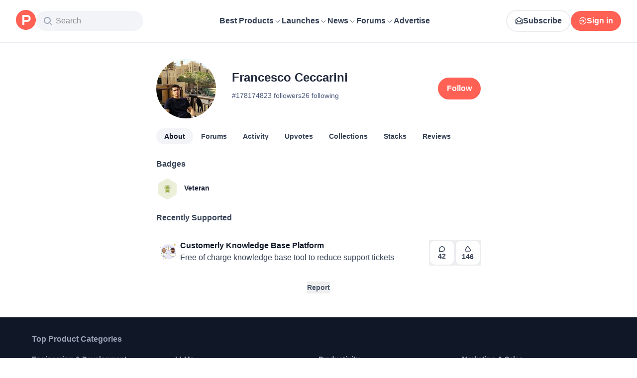

--- FILE ---
content_type: application/javascript; charset=UTF-8
request_url: https://www.producthunt.com/_next/static/chunks/ee97cbe058c50705.js
body_size: 13939
content:
;!function(){try { var e="undefined"!=typeof globalThis?globalThis:"undefined"!=typeof global?global:"undefined"!=typeof window?window:"undefined"!=typeof self?self:{},n=(new e.Error).stack;n&&((e._debugIds|| (e._debugIds={}))[n]="d8787a08-af52-e9a7-fa75-83849688ac30")}catch(e){}}();
(globalThis.TURBOPACK||(globalThis.TURBOPACK=[])).push(["object"==typeof document?document.currentScript:void 0,54513,e=>{"use strict";var t,n,i=e.i(271645),a=Object.defineProperty,l=new Map,s=new WeakMap,o=0;function r({threshold:e,delay:n,trackVisibility:a,rootMargin:d,root:u,triggerOnce:c,skip:m,initialInView:f,fallbackInView:p,onChange:k}={}){var v;let[h,x]=i.useState(null),g=i.useRef(k),y=i.useRef(f),[b,N]=i.useState({inView:!!f,entry:void 0});g.current=k,i.useEffect(()=>{let i;if(void 0===y.current&&(y.current=f),!m&&h)return i=function(e,n,i={},a=t){if(void 0===window.IntersectionObserver&&void 0!==a){let t=e.getBoundingClientRect();return n(a,{isIntersecting:a,target:e,intersectionRatio:"number"==typeof i.threshold?i.threshold:0,time:0,boundingClientRect:t,intersectionRect:t,rootBounds:t}),()=>{}}let{id:r,observer:d,elements:u}=function(e){let t=Object.keys(e).sort().filter(t=>void 0!==e[t]).map(t=>{var n;return`${t}_${"root"===t?!(n=e.root)?"0":(s.has(n)||(o+=1,s.set(n,o.toString())),s.get(n)):e[t]}`}).toString(),n=l.get(t);if(!n){let i,a=new Map,s=new IntersectionObserver(t=>{t.forEach(t=>{var n;let l=t.isIntersecting&&i.some(e=>t.intersectionRatio>=e);e.trackVisibility&&void 0===t.isVisible&&(t.isVisible=l),null==(n=a.get(t.target))||n.forEach(e=>{e(l,t)})})},e);i=s.thresholds||(Array.isArray(e.threshold)?e.threshold:[e.threshold||0]),n={id:t,observer:s,elements:a},l.set(t,n)}return n}(i),c=u.get(e)||[];return u.has(e)||u.set(e,c),c.push(n),d.observe(e),function(){c.splice(c.indexOf(n),1),0===c.length&&(u.delete(e),d.unobserve(e)),0===u.size&&(d.disconnect(),l.delete(r))}}(h,(e,t)=>{let n=y.current;y.current=e,(void 0!==n||e)&&(N({inView:e,entry:t}),g.current&&g.current(e,t),t.isIntersecting&&c&&i&&(i(),i=void 0))},{root:u,rootMargin:d,threshold:e,trackVisibility:a,delay:n},p),()=>{i&&i()}},[Array.isArray(e)?e.toString():e,h,u,d,c,m,a,p,n]);let j=null==(v=b.entry)?void 0:v.target,S=i.useRef(void 0);h||!j||c||m||S.current===j||(S.current=j,N({inView:!!f,entry:void 0}),y.current=f);let _=[x,b.inView,b.entry];return _.ref=_[0],_.inView=_[1],_.entry=_[2],_}i.Component,null!=(null!=(n=i.useInsertionEffect)?n:i.useLayoutEffect)||i.useEffect,e.s(["useInView",()=>r])},49013,e=>{"use strict";var t=e.i(843476),n=e.i(271645),i=e.i(82241),a=e.i(482820),l=e.i(112620),s=e.i(807104),o=e.i(54513);function r(e){let n=(0,a.default)(e.data,e.connectionPath);if(n?.pageInfo?.hasNextPage)return(0,t.jsx)(d,{...e})}function d({loader:e,data:a,fetchMore:l,connectionPath:s,cursorName:r="cursor",variables:d={},trackingComponent:c,allowsRepeatingAds:m}){let[f,p]=(0,n.useState)(!1),k=n.useRef(null);k.current={isLoading:f,setIsLoading:p,data:a,fetchMore:l,connectionPath:s,cursorName:r,variables:d,trackingComponent:c,allowsRepeatingAds:m};let v=n.useCallback(e=>{e&&u(k.current)},[k]),{ref:h}=(0,o.useInView)({threshold:1,onChange:v,triggerOnce:!1});return(0,t.jsxs)(t.Fragment,{children:[f&&(e||(0,t.jsx)(i.default,{})),(0,t.jsx)("div",{ref:h})]})}async function u({isLoading:e,setIsLoading:t,data:i,fetchMore:o,connectionPath:r,cursorName:d,variables:u,trackingComponent:c,allowsRepeatingAds:m}){let f=(0,a.default)(i,r);!e&&f?.pageInfo?.hasNextPage&&(t(!0),n.startTransition(async()=>{await (0,l.loadMore)({fetchMore:o,connectionPath:r,cursorName:d,variables:u,endCursor:f?.pageInfo.endCursor,allowsRepeatingAds:m}),n.startTransition(()=>{t(!1)})}),c&&(0,s.trackLoadMore)({meta:{component:c,variant:"infinity"}}))}e.s(["default",()=>r])},304653,(e,t,n)=>{var i=e.r(382560);t.exports=function(e){var t=i(e),n=t%1;return t==t?n?t-n:t:0}},565258,e=>{"use strict";var t=e.i(843476),n=e.i(343794);function i({className:e}){return(0,t.jsx)("span",{className:(0,n.default)("relative -top-px text-12 text-light-gray opacity-45",e),children:"•"})}e.s(["default",()=>i])},551759,e=>{"use strict";var t=e.i(160984);function n({upvotes:e,upvoted:n,hideVotesCount:i}){return i?n?"+1":"—":(0,t.numberWithDelimiter)(e)}e.s(["getDisplayText",()=>n])},280438,e=>{e.v({animation:"styles-module__VKLH-G__animation",moveUp:"styles-module__VKLH-G__moveUp",sideWays:"styles-module__VKLH-G__sideWays"})},946725,230459,e=>{"use strict";var t,n=e.i(843476),i=e.i(271645),a=e.i(343794);function l({className:e,children:t,filled:i,onClick:l}){return(0,n.jsx)("div",{className:(0,a.default)("group/accessory flex size-12 flex-col items-center justify-center gap-1 rounded-xl","border-2 border-gray-200 dark:border-gray-dark-800","bg-primary","transition-all duration-300 hover:border-brand-500 dark:hover:border-brand-500",e),"data-filled":i,onClick:l,children:t})}function s({className:e,children:t}){if(!i.isValidElement(t))throw Error("Icon must be a valid React element");return i.cloneElement(t,{className:(0,a.default)("stroke-brand-700 text-gray-700","group-data-[filled=true]/accessory:fill-brand-500","group-data-[filled=true]/accessory:stroke-brand-500","group-data-[filled=true]/accessory:text-brand-500","dark:[&>path]:stroke-gray-dark-300",e,t.props?.className)})}function o({className:e,children:t}){return(0,n.jsx)("p",{className:(0,a.default)("text-14 font-semibold leading-none text-gray-700 dark:text-gray-dark-300",e),children:t})}e.s(["Icon",()=>s,"Root",()=>l,"Title",()=>o],230459);var r=e.i(297936),d=e.i(551759);function u(){return(u=Object.assign.bind()).apply(null,arguments)}let c=function(e){return i.createElement("svg",u({xmlns:"http://www.w3.org/2000/svg",width:16,height:16,fill:"none",viewBox:"0 0 16 16"},e),t||(t=i.createElement("path",{d:"M6.579 3.467c.71-1.067 2.132-1.067 2.842 0L12.975 8.8c.878 1.318.043 3.2-1.422 3.2H4.447c-1.464 0-2.3-1.882-1.422-3.2z"})))};var m=e.i(280438);function f({voteCount:e,hasVoted:t}){let[l,s]=i.useState([]),o=i.useRef(e);return i.useEffect(()=>{let t;if(e>o.current){let e=Date.now();s(t=>[...t,{id:e,left:Math.floor(20*Math.random())+15}]),t=setTimeout(()=>{s(t=>t.filter(t=>t.id!==e))},1e3)}return o.current=e,()=>{t&&clearTimeout(t)}},[e]),(0,n.jsxs)(n.Fragment,{children:[l.map(({id:e,left:i})=>(0,n.jsx)(c,{className:(0,a.default)(m.default.animation,"stroke-gray-700",t&&"!stroke-brand-500"),style:{left:`${i}px`}},e)),(0,n.jsx)(c,{className:(0,a.default)("fill-white stroke-gray-700 stroke-[1.5px] transition-all duration-300",t&&"!fill-brand-500 !stroke-brand-500")})]})}function p({upvotes:e,upvoted:t=!1,disabled:i,onClick:a,hideVotesCount:u=!1,ref:c}){let m=(0,d.getDisplayText)({upvotes:e,upvoted:t,hideVotesCount:u});return(0,n.jsx)(r.default,{ref:c,"data-test":"vote-button",disabled:i,onClick:a,children:(0,n.jsxs)(l,{filled:t,children:[(0,n.jsx)(s,{children:(0,n.jsx)(f,{hasVoted:t,voteCount:e})}),(0,n.jsx)(o,{children:m})]})})}e.s(["default",()=>p],946725)},983146,e=>{"use strict";var t,n=e.i(271645);function i(){return(i=Object.assign.bind()).apply(null,arguments)}e.s(["default",0,function(e){return n.createElement("svg",i({xmlns:"http://www.w3.org/2000/svg",width:14,height:14,fill:"none",viewBox:"0 0 14 14"},e),t||(t=n.createElement("path",{stroke:"#344054",strokeLinecap:"round",strokeLinejoin:"round",strokeWidth:1.5,d:"M12.25 6.708a4.958 4.958 0 0 1-6.74 4.629 2 2 0 0 0-.192-.068.5.5 0 0 0-.11-.014 1.4 1.4 0 0 0-.176.012l-2.987.309c-.285.03-.427.044-.511-.007a.3.3 0 0 1-.137-.204c-.015-.097.053-.223.19-.475l.953-1.766c.079-.146.118-.218.136-.288a.5.5 0 0 0 .016-.19c-.006-.072-.037-.166-.1-.353a4.958 4.958 0 1 1 9.658-1.585"})))}])},674001,e=>{"use strict";var t=e.i(843476),n=e.i(271645),i=e.i(592698),a=e.i(43874),l=e.i(538861),s=e.i(61820),o=e.i(570876),r=e.i(368201),d=e.i(191215),u=e.i(393377),c=e.i(259799);e.s(["default",0,function({className:e,ref:m,post:f,period:p,extra:k,openArchivedPostWithoutRedirect:v,meta:h,onClick:x,endContent:g,openPostLink:y=!0,useLaunchesLink:b=!1}){var N,j,S,_;let w,{handleClick:F,linkProps:C}=(0,s.usePostClick)(f,h||{},{openArchivedPostWithoutRedirect:v,useLaunchesLink:b}),V=(0,l.usePrefetch)(),T=n.useRef((N=f,j=p,(w=(S=N,"daily"===(_=j)&&"-"!==S.dailyRank?S.dailyRank:"weekly"===_&&"-"!==S.weeklyRank?S.weeklyRank:"monthly"===_&&"-"!==S.monthlyRank?S.monthlyRank:null))?`${w}. ${N.name}`:N.name)),P=n.useCallback(e=>{y?F(e):(e.preventDefault(),e.stopPropagation(),x?.(e))},[y,F,x]);return(0,t.jsx)(c.UserFollowConfig,{context:f,children:(0,t.jsx)(o.ToggleVideo,{onEnter:()=>V(f),ref:m,children:(0,t.jsx)(i.default,{className:e,dataTest:`post-item-${f.id}`,startContent:(0,t.jsx)(a.default,{post:f,size:48,className:"rounded-xl"}),title:(0,t.jsxs)("span",{className:"flex items-center text-16 font-semibold text-primary transition-all duration-300 group-hover:sm:text-brand-500","data-test":`post-name-${f.id}`,children:[(0,t.jsx)(i.CardTarget,{to:C.href,onClick:P,children:T.current})," ",(0,t.jsx)(d.default,{post:f,source:h?.source})]}),subtitle:(0,t.jsx)("span",{className:"text-16 text-secondary",children:f.tagline}),endContent:(0,t.jsxs)(t.Fragment,{children:[g,(0,t.jsx)(r.default,{post:f,trackingData:{subjectId:f.id,subjectType:"Post"},openArchivedPostWithoutRedirect:v}),(0,t.jsx)(u.default,{post:f})]}),extra:k})})})}])},951544,e=>{"use strict";var t=e.i(290571),n=e.i(879873),i=e.i(276320),a=e.i(431888),l=e.i(927490),s=e.i(479032),o=e.i(28016),r=e.i(832515);function d(e,t){return void 0===t&&(t=Object.create(null)),(0,s.wrapHook)("useBackgroundQuery",u,(0,i.useApolloClient)("object"==typeof t?t.client:void 0))(e,t)}function u(e,s){var d=(0,i.useApolloClient)(s.client),u=(0,a.getSuspenseCache)(d),c=(0,o.useWatchQueryOptions)({client:d,query:e,options:s}),m=c.fetchPolicy,f=c.variables,p=s.queryKey,k=n.useRef("standby"!==m);k.current||(k.current="standby"!==m);var v=(0,t.__spreadArray)([e,(0,r.canonicalStringify)(f)],[].concat(void 0===p?[]:p),!0),h=u.getQueryRef(v,function(){return d.watchQuery(c)}),x=n.useState((0,l.wrapQueryRef)(h)),g=x[0],y=x[1];if((0,l.unwrapQueryRef)(g)!==h&&y((0,l.wrapQueryRef)(h)),h.didChangeOptions(c)){var b=h.applyOptions(c);(0,l.updateWrappedQueryRef)(g,b)}n.useEffect(function(){var e=setTimeout(function(){h.disposed&&u.add(v,h)});return function(){return clearTimeout(e)}});var N=n.useCallback(function(e){var t=h.fetchMore(e);return y((0,l.wrapQueryRef)(h)),t},[h]),j=n.useCallback(function(e){var t=h.refetch(e);return y((0,l.wrapQueryRef)(h)),t},[h]);return n.useEffect(function(){return h.softRetain()},[h]),[k.current?g:void 0,{fetchMore:N,refetch:j,subscribeToMore:h.observable.subscribeToMore}]}e.s(["useBackgroundQuery",()=>d])},992379,e=>{"use strict";var t=e.i(65389);e.i(823581);let n=e=>{let t;return e.query.comment||(t=e.hash)&&/^#comment-/.test(t)&&t.substr(9)||null};function i(){return n((0,t.default)())}e.s(["commentIdFromLocation",0,n,"useCommentIdFromLocation",()=>i])},738847,e=>{"use strict";var t,n=e.i(271645);function i(){return(i=Object.assign.bind()).apply(null,arguments)}e.s(["default",0,function(e){return n.createElement("svg",i({xmlns:"http://www.w3.org/2000/svg",width:14,height:14,fill:"none",viewBox:"0 0 14 14"},e),t||(t=n.createElement("path",{stroke:"currentColor",strokeLinecap:"round",strokeLinejoin:"round",strokeWidth:1.5,d:"M12.25 5.25v-3.5m0 0h-3.5m3.5 0L7 7M5.833 1.75H4.55c-.98 0-1.47 0-1.844.19a1.75 1.75 0 0 0-.765.766c-.191.374-.191.864-.191 1.844v4.9c0 .98 0 1.47.19 1.845.169.329.436.597.766.764.374.191.864.191 1.844.191h4.9c.98 0 1.47 0 1.845-.19a1.75 1.75 0 0 0 .764-.766c.191-.374.191-.864.191-1.844V8.167"})))}])},191215,e=>{"use strict";var t=e.i(843476),n=e.i(807104),i=e.i(738847);function a({post:e,source:i}){return(0,t.jsx)(l,{onClick:function(t){t.stopPropagation(),t.preventDefault(),(0,n.trackClick)({subject_id:e.id,subject_type:"Post",meta:{component:"PostItemOpenExternal",source:i}}),window.open(e.shortenedUrl,"_blank")}})}function l(e){return(0,t.jsx)(i.default,{className:"relative hidden cursor-pointer px-1 text-gray-500 transition-all hover:sm:text-brand-500 group-hover:sm:inline-block",...e})}e.s(["Icon",()=>l,"default",()=>a])},393377,e=>{"use strict";var t=e.i(843476),n=e.i(271645),i=e.i(683208),a=e.i(946725),l=e.i(6278),s=e.i(336317),o=e.i(424408),r=e.i(522866);let d={component:"post-item"};function u({post:e}){let{ref:i}=function(e){let[t,i]=n.useState(!1),{ref:a}=(0,l.default)({triggerOnce:!0,onIntersect:()=>i(!0)});return(0,o.default)(e,!t),{ref:a}}(e),u=(0,s.default)(e,d),m=e.latestScore;return(0,t.jsx)(c,{hideVotesCount:e.hideVotesCount,children:(0,t.jsx)(a.default,{ref:i,upvotes:m,upvoted:e.hasVoted,disabled:(0,r.isDisabledBecauseScheduled)(e),onClick:u,hideVotesCount:e.hideVotesCount})})}function c({hideVotesCount:e,children:n}){return e?(0,t.jsx)(i.default,{title:"Point total will appear at 4am Pacific Time",children:n}):n}e.s(["default",()=>u])},790133,e=>{"use strict";var t=e.i(843476),n=e.i(960973),i=e.i(464789);function a({time:e}){return(0,t.jsxs)("span",{className:"group flex flex-row items-center gap-2 text-14 font-normal text-gray-500",children:[(0,t.jsx)(i.default,{className:"hidden transition-transform duration-300 group-hover:rotate-12 sm:inline"}),(0,t.jsx)("time",{dateTime:e,title:(0,n.formatDateForTimeAgo)(e),children:(0,n.distanceToNow)(e)})]})}e.s(["default",()=>a])},220250,(e,t,n)=>{var i=e.r(702922),a=e.r(232241);t.exports=function(e){return a(i(e).toLowerCase())}},669676,e=>{"use strict";var t=e.i(843476),n=e.i(271645),i=e.i(343794),a=e.i(183908);function l({renderContent:e,className:n,...l}){let s=t=>{t.preventDefault(),t.stopPropagation(),(0,a.togglePopover)(t.currentTarget,e())};return(0,t.jsx)("div",{role:"button",tabIndex:0,onClick:s,onKeyDown:e=>{("Enter"===e.key||" "===e.key)&&(e.preventDefault(),s(e))},className:(0,i.default)(n,"inline"),...l})}l.Options=({children:e,className:l,separators:s})=>{let o=n.Children.count(e);return(0,t.jsx)("div",{className:(0,i.default)("mx-3 my-2 flex flex-col text-gray-700",l,{"gap-0":s,"gap-3":!s}),onClick:a.closePopover,children:n.Children.map(e,(e,n)=>s?(0,t.jsx)("div",{className:(0,i.default)("relative",{"pt-2 border-t border-light-sky":n>0,"pb-2":n<o-1}),children:e}):e)})},e.s(["default",()=>l])},90510,e=>{"use strict";var t=e.i(843476),n=e.i(271645),i=e.i(343794),a=e.i(374009),l=e.i(807104),s=e.i(65389);function o({children:e,maxHeight:o=300,className:r,showExpandButton:d=!1,showCollapseButton:u=!0,buttonText:c,trackingSubjectId:m,trackingSubjectType:f,minimumTruncationThreshold:p=100}){let[k,v]=(0,n.useState)(!1),[h,x]=(0,n.useState)(!1),g=(0,n.useRef)(null),[y,b]=(0,n.useState)(!1),N=(0,n.useMemo)(()=>(0,a.default)(e=>{b(!0),x(e-o>p)},20),[o,p]);(function({hasResized:e,contentRef:t,setExpanded:i}){let{hash:a}=(0,s.default)();(0,n.useEffect)(()=>{if(!e||!t.current)return;if(!a)return void i(!1);let n=t.current.querySelector(a);n&&(i(!0),setTimeout(()=>{n.scrollIntoView()},0))},[t,e,a,i])})({hasResized:y,contentRef:g,setExpanded:v}),(0,n.useLayoutEffect)(()=>{let e=g.current;if(!e)return;function t(){e&&N(e.scrollHeight)}t();let n=new ResizeObserver(t);return n.observe(e),()=>{n.disconnect()}},[e,o,p,N]);let j=!y||h&&!k;return(0,t.jsxs)("div",{className:r,children:[(0,t.jsx)("div",{ref:g,className:(0,i.default)({"[mask-image:linear-gradient(to_top,transparent,black_theme(spacing.16)_100%)]":j&&y}),style:{maxHeight:j?`${o}px`:"none",overflow:j?"hidden":"visible",position:"relative"},children:e}),h&&d&&(!k||u)&&(0,t.jsx)("button",{onClick:()=>{v(!k),(0,l.trackClick)({subject_id:m,subject_type:f,meta:{action:k?"collapse":"expand"}})},className:"mt-2 flex items-center gap-1 justify-self-start text-14 font-semibold text-brand-500 hover:text-brand-300",children:c?c(k):k?"Show less":"Show more"})]})}e.s(["default",()=>o])},617473,55801,e=>{"use strict";let t={kind:"Document",definitions:[{kind:"OperationDefinition",operation:"mutation",name:{kind:"Name",value:"ProductSubscribeCreate"},variableDefinitions:[{kind:"VariableDefinition",variable:{kind:"Variable",name:{kind:"Name",value:"input"}},type:{kind:"NonNullType",type:{kind:"NamedType",name:{kind:"Name",value:"SubscriptionCreateInput"}}}}],selectionSet:{kind:"SelectionSet",selections:[{kind:"Field",alias:{kind:"Name",value:"response"},name:{kind:"Name",value:"subscriptionCreate"},arguments:[{kind:"Argument",name:{kind:"Name",value:"input"},value:{kind:"Variable",name:{kind:"Name",value:"input"}}}],selectionSet:{kind:"SelectionSet",selections:[{kind:"Field",name:{kind:"Name",value:"node"},selectionSet:{kind:"SelectionSet",selections:[{kind:"Field",name:{kind:"Name",value:"isSubscribed"}},{kind:"Field",name:{kind:"Name",value:"isMuted"}},{kind:"InlineFragment",typeCondition:{kind:"NamedType",name:{kind:"Name",value:"Product"}},selectionSet:{kind:"SelectionSet",selections:[{kind:"Field",name:{kind:"Name",value:"id"}},{kind:"FragmentSpread",name:{kind:"Name",value:"ProductFollowButtonFragment"}}]}}]}}]}}]}},{kind:"FragmentDefinition",name:{kind:"Name",value:"ProductFollowButtonFragment"},typeCondition:{kind:"NamedType",name:{kind:"Name",value:"Product"}},selectionSet:{kind:"SelectionSet",selections:[{kind:"Field",name:{kind:"Name",value:"id"}},{kind:"Field",name:{kind:"Name",value:"followersCount"}},{kind:"Field",name:{kind:"Name",value:"isSubscribed"}}]}}]};e.s(["ProductSubscribeCreateDocument",0,t],617473);let n={kind:"Document",definitions:[{kind:"OperationDefinition",operation:"mutation",name:{kind:"Name",value:"ProductSubscribeDestroy"},variableDefinitions:[{kind:"VariableDefinition",variable:{kind:"Variable",name:{kind:"Name",value:"input"}},type:{kind:"NonNullType",type:{kind:"NamedType",name:{kind:"Name",value:"SubscriptionDestroyInput"}}}}],selectionSet:{kind:"SelectionSet",selections:[{kind:"Field",alias:{kind:"Name",value:"response"},name:{kind:"Name",value:"subscriptionDestroy"},arguments:[{kind:"Argument",name:{kind:"Name",value:"input"},value:{kind:"Variable",name:{kind:"Name",value:"input"}}}],selectionSet:{kind:"SelectionSet",selections:[{kind:"Field",name:{kind:"Name",value:"node"},selectionSet:{kind:"SelectionSet",selections:[{kind:"Field",name:{kind:"Name",value:"isSubscribed"}},{kind:"Field",name:{kind:"Name",value:"isMuted"}},{kind:"InlineFragment",typeCondition:{kind:"NamedType",name:{kind:"Name",value:"Product"}},selectionSet:{kind:"SelectionSet",selections:[{kind:"Field",name:{kind:"Name",value:"id"}},{kind:"FragmentSpread",name:{kind:"Name",value:"ProductFollowButtonFragment"}}]}}]}}]}}]}},{kind:"FragmentDefinition",name:{kind:"Name",value:"ProductFollowButtonFragment"},typeCondition:{kind:"NamedType",name:{kind:"Name",value:"Product"}},selectionSet:{kind:"SelectionSet",selections:[{kind:"Field",name:{kind:"Name",value:"id"}},{kind:"Field",name:{kind:"Name",value:"followersCount"}},{kind:"Field",name:{kind:"Name",value:"isSubscribed"}}]}}]};e.s(["ProductSubscribeDestroyDocument",0,n],55801)},953677,e=>{e.v({activeProductFollowButton:"styles-module__5cywQG__activeProductFollowButton",textFollowButton:"styles-module__5cywQG__textFollowButton",textFollowingButton:"styles-module__5cywQG__textFollowingButton"})},217085,e=>{"use strict";var t=e.i(843476),n=e.i(343794),i=e.i(297936),a=e.i(617473),l=e.i(55801),s=e.i(953677),o=e.i(41240);let r={primary:function({title:e,active:n,...a}){return(0,t.jsx)(i.default.Primary,{title:e,active:n,...a})},secondary:function({title:e,active:n,...a}){return(0,t.jsx)(i.default.Secondary,{title:e,active:n,...a})},small:function({title:e,active:n,...a}){return(0,t.jsx)(i.default.Small,{title:e,active:n,...a})},inline:function({title:e,...n}){return(0,t.jsx)(i.default,{...n,children:e})},new:function({title:e,active:n,...a}){return(0,t.jsx)(i.default.Secondary,{title:e,active:n,...a})}};function d({product:e,variant:i="primary",buttonText:d="Follow",className:u,meta:c,onClick:m,"data-test":f}){var p;let k=r[i],{isHovered:v,...h}=(0,o.default)(),x=v&&e.isSubscribed?"unfollow":e.isSubscribed?"following":"default";return(0,t.jsx)(k,{title:(0,t.jsxs)("div",{className:"inline-grid grid-cols-1 grid-rows-1",children:[(0,t.jsx)("span",{"aria-hidden":"unfollow"!==x,className:"col-start-1 row-start-1 aria-hidden:invisible",children:"Unfollow"}),(0,t.jsx)("span",{"aria-hidden":"following"!==x,className:"col-start-1 row-start-1 aria-hidden:invisible",children:"Following"}),(0,t.jsx)("span",{"aria-hidden":"default"!==x,className:"col-start-1 row-start-1 aria-hidden:invisible",children:d})]}),active:e.isSubscribed,"data-test":f||"product-follow-button",requireLogin:"follow",requireEmailVerification:"follow",mutation:e.isSubscribed?l.ProductSubscribeDestroyDocument:a.ProductSubscribeCreateDocument,optimisticResponse:{__typename:"Mutation",response:{__typename:(p=e).isSubscribed?"SubscriptionDestroyPayload":"SubscriptionCreatePayload",node:{__typename:p.__typename,id:p.id,isSubscribed:!p.isSubscribed,isMuted:p.isSubscribed,followersCount:p.followersCount+(p.isSubscribed?-1:1)}}},className:(0,n.default)(u,{[s.default.activeProductFollowButton]:e.isSubscribed&&"primary"===i}),input:{subjectId:e.id,subjectType:e.__typename},trackingComponent:"ProductFollowButton",onClick:m,trackingData:{subjectType:"product",subjectId:e.id,meta:c},...h})}e.s(["default",()=>d])},525061,e=>{e.v({bottomSection:"styles-module__ua_I7W__bottomSection",container:"styles-module__ua_I7W__container",followButton:"styles-module__ua_I7W__followButton",loader:"styles-module__ua_I7W__loader",popper:"styles-module__ua_I7W__popper"})},83512,e=>{"use strict";var t=e.i(843476);e.i(505110);var n=e.i(110149),i=e.i(343794),a=e.i(138413),l=e.i(518886),s=e.i(82241),o=e.i(217085),r=e.i(43132);let d={kind:"Document",definitions:[{kind:"OperationDefinition",operation:"query",name:{kind:"Name",value:"ProductHoverCardQuery"},variableDefinitions:[{kind:"VariableDefinition",variable:{kind:"Variable",name:{kind:"Name",value:"slug"}},type:{kind:"NonNullType",type:{kind:"NamedType",name:{kind:"Name",value:"String"}}}}],selectionSet:{kind:"SelectionSet",selections:[{kind:"Field",name:{kind:"Name",value:"product"},arguments:[{kind:"Argument",name:{kind:"Name",value:"slug"},value:{kind:"Variable",name:{kind:"Name",value:"slug"}}}],selectionSet:{kind:"SelectionSet",selections:[{kind:"Field",name:{kind:"Name",value:"id"}},{kind:"Field",name:{kind:"Name",value:"slug"}},{kind:"Field",name:{kind:"Name",value:"name"}},{kind:"Field",name:{kind:"Name",value:"tagline"}},{kind:"Field",name:{kind:"Name",value:"followersCount"}},{kind:"Field",name:{kind:"Name",value:"path"}},{kind:"FragmentSpread",name:{kind:"Name",value:"ProductThumbnailFragment"}},{kind:"FragmentSpread",name:{kind:"Name",value:"ProductFollowButtonFragment"}}]}}]}},{kind:"FragmentDefinition",name:{kind:"Name",value:"ProductThumbnailFragment"},typeCondition:{kind:"NamedType",name:{kind:"Name",value:"Product"}},selectionSet:{kind:"SelectionSet",selections:[{kind:"Field",name:{kind:"Name",value:"id"}},{kind:"Field",name:{kind:"Name",value:"name"}},{kind:"Field",name:{kind:"Name",value:"logoUuid"}},{kind:"Field",name:{kind:"Name",value:"isNoLongerOnline"}}]}},{kind:"FragmentDefinition",name:{kind:"Name",value:"ProductFollowButtonFragment"},typeCondition:{kind:"NamedType",name:{kind:"Name",value:"Product"}},selectionSet:{kind:"SelectionSet",selections:[{kind:"Field",name:{kind:"Name",value:"id"}},{kind:"Field",name:{kind:"Name",value:"followersCount"}},{kind:"Field",name:{kind:"Name",value:"isSubscribed"}}]}}]};var u=e.i(525061),c=e.i(103509);function m({product:{slug:e},className:m}){let{loading:f,data:p}=(0,a.useQuery)(d,{variables:{slug:e}}),k=p?.product;return f||!k?(0,t.jsx)("div",{className:(0,i.default)(u.default.loader,"flex flex-row"),children:(0,t.jsx)(s.default,{})}):(0,t.jsxs)("div",{className:(0,i.default)(u.default.container,m,"flex flex-col gap-1"),"data-test":`product-hover-card-${k.id}`,children:[(0,t.jsxs)("div",{className:"flex flex-row items-center gap-3",children:[(0,t.jsx)(l.default,{product:k,size:32,autoplayGif:!1,lazy:!1}),(0,t.jsx)(c.default,{className:"font-semibold",to:n.products.show(k),subjectType:"product",subjectId:k.id,children:k.name})]}),(0,t.jsx)("span",{className:"text-14 font-normal text-light-gray",children:k.tagline}),(0,t.jsxs)("div",{className:(0,i.default)(u.default.bottomSection,"mt-2 flex flex-row items-center justify-between gap-2 pt-2"),children:[(0,t.jsx)("span",{className:"text-12 font-normal text-light-gray",children:(0,r.default)(k.followersCount,"Follower")}),(0,t.jsx)(o.default,{className:u.default.followButton,product:k,variant:"secondary"})]})]})}e.s(["default",()=>m],83512)},485464,e=>{"use strict";var t=e.i(843476),n=e.i(343794),i=e.i(525061),a=e.i(124505);function l({children:e,content:n,delay:l,triggerClassName:s}){return(0,t.jsxs)(a.Popover.Root,{children:[(0,t.jsx)(a.Popover.Trigger,{openOnHover:!0,delay:l,className:s,render:(0,t.jsx)("div",{}),nativeButton:!1,children:e}),(0,t.jsx)(a.Popover.Portal,{children:(0,t.jsx)(a.Popover.Positioner,{children:(0,t.jsx)(a.Popover.Popup,{className:i.default.popper,children:n})})})]})}var s=e.i(83512);function o({product:e,className:i,children:a,inline:o=!1}){return e?(0,t.jsx)(l,{content:(0,t.jsx)(s.default,{product:e}),delay:300,triggerClassName:(0,n.default)(i,o&&"inline"),children:a}):null}e.s(["default",()=>o],485464)},436975,e=>{"use strict";var t=e.i(843476);e.i(505110);var n=e.i(110149),i=e.i(870608),a=e.i(606188),l=e.i(43874),s=e.i(485464),o=e.i(518886),r=e.i(316943);let d=(0,i.default)(()=>e.A(778749));function u(e){return e.selectedBylineProduct||e.topProductBadge||e.topHunterBadge||e.topLaunchBadge}function c({user:e,className:n}){return u(e)?e.selectedBylineProduct?(0,t.jsx)(s.default,{product:e.selectedBylineProduct,className:n,children:(0,t.jsx)(f,{product:e.selectedBylineProduct})}):e.topProductBadge?(0,t.jsxs)("div",{className:"flex items-center gap-2",children:[(0,t.jsx)(s.default,{product:e.topProductBadge.product,className:n,children:(0,t.jsx)(f,{product:e.topProductBadge.product})}),(0,t.jsx)(d,{variant:"TopProduct"})]}):e.topHunterBadge?(0,t.jsxs)("div",{className:"flex items-center gap-2",children:[e.selectedBylineProduct&&(0,t.jsx)(s.default,{product:e.selectedBylineProduct,className:n,children:(0,t.jsx)(f,{product:e.selectedBylineProduct})}),(0,t.jsx)(d,{variant:"TopHunter"})]}):e.topLaunchBadge&&e.topLaunchBadge.post.product?(0,t.jsxs)("div",{className:(0,r.classNames)("flex items-center gap-2",n),children:[(0,t.jsxs)(s.default,{className:"flex items-center gap-1",product:e.topLaunchBadge.post.product,children:[(0,t.jsx)(l.default,{post:e.topLaunchBadge.post,size:15}),(0,t.jsx)("span",{className:"mt-[2px] text-12 font-normal text-light-gray",children:e.topLaunchBadge.post.name})]}),(0,t.jsx)(d,{variant:"TopLaunch"})]}):null:null}function m({user:e}){return u(e)?e.topProductBadge?(0,t.jsx)("div",{className:"flex items-center gap-2",children:(0,t.jsx)(s.default,{product:e.topProductBadge.product,children:(0,t.jsx)(f,{product:e.topProductBadge.product})})}):e.topHunterBadge?(0,t.jsx)("div",{className:"flex items-center gap-2",children:e.selectedBylineProduct&&(0,t.jsx)(s.default,{product:e.selectedBylineProduct,children:(0,t.jsx)(f,{product:e.selectedBylineProduct})})}):e.topLaunchBadge&&e.topLaunchBadge.post.product?(0,t.jsx)("div",{className:"flex items-center gap-2",children:(0,t.jsxs)(s.default,{className:"flex items-center gap-1",product:e.topLaunchBadge.post.product,children:[(0,t.jsx)(l.default,{post:e.topLaunchBadge.post,size:15}),(0,t.jsx)("span",{className:"mt-[2px] text-12 font-normal text-light-gray",children:e.topLaunchBadge.post.name})]})}):e.selectedBylineProduct?(0,t.jsx)(s.default,{product:e.selectedBylineProduct,children:(0,t.jsx)(f,{product:e.selectedBylineProduct})}):null:null}function f({product:e}){return(0,t.jsxs)(a.default,{className:"flex items-center gap-1",to:n.products.show(e),target:"_blank",children:[(0,t.jsx)(o.default,{showRipIcon:!1,product:e,size:16}),(0,t.jsx)("p",{className:"hidden text-14 font-semibold text-gray-700 sm:block",children:e.name})]})}e.s(["CompanyCalloutWithoutBadge",()=>m,"default",()=>c,"hasCompanyCallout",()=>u])},252228,e=>{"use strict";let t=e.i(190683).isDevelopment?[/ph\.test:5001/,/producthunt\.com/]:[/producthunt\.com/];function n(e){for(let n of t){let t=e.match(RegExp(n.source+"/@([\\w\\-]+)","i"));if(t)return{path:t[1],type:"user"};let i=e.match(RegExp(n.source+"/products/([\\w\\-]+)","i"));if(i)return{path:i[1],type:"product"}}return{path:e,type:"website"}}e.s(["findMention",()=>n])},375884,e=>{"use strict";var t=e.i(843476),n=e.i(271645),i=e.i(297936),a=e.i(112620),l=e.i(82241),s=e.i(807104);function o({connection:e,connectionPath:o,cursorName:r,fetchMore:d,title:u="Load more",variables:c,trackingComponent:m,...f}){let[p,k]=n.useState(!1),v=n.useCallback(()=>{!p&&e&&(0,a.hasNextPage)(e)&&(k(!0),n.startTransition(async()=>{await (0,a.loadMore)({fetchMore:d,connectionPath:o,cursorName:r,variables:c,endCursor:(0,a.endCursor)(e)}),n.startTransition(()=>{k(!1)})}),m&&(0,s.trackLoadMore)({meta:{component:m,variant:"button"}}))},[p,e,d,o,r,c,m]);return(0,a.hasNextPage)(e)?p?(0,t.jsx)(l.default,{}):(0,t.jsx)(i.default.Secondary,{className:"w-full",title:u,onClick:v,...f}):null}e.s(["default",()=>o])},307775,e=>{"use strict";var t,n=e.i(271645);function i(){return(i=Object.assign.bind()).apply(null,arguments)}e.s(["default",0,function(e){return n.createElement("svg",i({xmlns:"http://www.w3.org/2000/svg",width:16,height:16,fill:"none",viewBox:"0 0 16 16"},e),t||(t=n.createElement("path",{fill:"#000",d:"M8 1.6a6.396 6.396 0 0 0-1.55 12.603 1 1 0 0 1-.05-.311v-1.094h-.804c-.438 0-.827-.188-1.016-.538-.21-.39-.246-.984-.766-1.348-.154-.12-.036-.259.141-.24.328.093.6.318.856.652.255.334.375.41.851.41.231 0 .577-.014.902-.065.175-.444.478-.853.847-1.046-2.131-.22-3.148-1.28-3.148-2.719 0-.62.264-1.22.712-1.724-.147-.502-.332-1.524.057-1.913.959 0 1.539.622 1.678.79A4.8 4.8 0 0 1 8.264 4.8c.553 0 1.08.093 1.558.258.138-.167.718-.791 1.68-.791.39.39.202 1.416.054 1.916.446.504.708 1.102.708 1.721 0 1.438-1.015 2.498-3.143 2.718.585.306 1.012 1.165 1.012 1.812v1.458c0 .055-.012.095-.018.143A6.397 6.397 0 0 0 8 1.6"})))}])},838470,e=>{e.v({animate:"styles-module__4LWZFq__animate","arrow-burst":"styles-module__4LWZFq__arrow-burst",hasVoted:"styles-module__4LWZFq__hasVoted",voteButton:"styles-module__4LWZFq__voteButton"})},444034,e=>{e.v({animate:"styles-module__Z0oVlG__animate","arrow-burst":"styles-module__Z0oVlG__arrow-burst",feed:"styles-module__Z0oVlG__feed",icon:"styles-module__Z0oVlG__icon",upvoted:"styles-module__Z0oVlG__upvoted",voteCountItem:"styles-module__Z0oVlG__voteCountItem",voted:"styles-module__Z0oVlG__voted"})},242930,e=>{"use strict";var t,n=e.i(843476),i=e.i(271645),a=e.i(343794),l=e.i(297936),s=e.i(44686);let o={kind:"Document",definitions:[{kind:"OperationDefinition",operation:"mutation",name:{kind:"Name",value:"TextVoteButtonCreateVote"},variableDefinitions:[{kind:"VariableDefinition",variable:{kind:"Variable",name:{kind:"Name",value:"input"}},type:{kind:"NonNullType",type:{kind:"NamedType",name:{kind:"Name",value:"VoteCreateInput"}}}}],selectionSet:{kind:"SelectionSet",selections:[{kind:"Field",alias:{kind:"Name",value:"response"},name:{kind:"Name",value:"voteCreate"},arguments:[{kind:"Argument",name:{kind:"Name",value:"input"},value:{kind:"Variable",name:{kind:"Name",value:"input"}}}],selectionSet:{kind:"SelectionSet",selections:[{kind:"Field",name:{kind:"Name",value:"node"},selectionSet:{kind:"SelectionSet",selections:[{kind:"Field",name:{kind:"Name",value:"id"}},{kind:"FragmentSpread",name:{kind:"Name",value:"TextVoteButtonFragment"}}]}}]}}]}},{kind:"FragmentDefinition",name:{kind:"Name",value:"TextVoteButtonFragment"},typeCondition:{kind:"NamedType",name:{kind:"Name",value:"Votable"}},selectionSet:{kind:"SelectionSet",selections:[{kind:"Field",name:{kind:"Name",value:"id"}},{kind:"Field",name:{kind:"Name",value:"hasVoted"}},{kind:"Field",name:{kind:"Name",value:"votesCount"}}]}}]},r={kind:"Document",definitions:[{kind:"OperationDefinition",operation:"mutation",name:{kind:"Name",value:"TextVoteButtonDestroyVote"},variableDefinitions:[{kind:"VariableDefinition",variable:{kind:"Variable",name:{kind:"Name",value:"input"}},type:{kind:"NonNullType",type:{kind:"NamedType",name:{kind:"Name",value:"VoteDestroyInput"}}}}],selectionSet:{kind:"SelectionSet",selections:[{kind:"Field",alias:{kind:"Name",value:"response"},name:{kind:"Name",value:"voteDestroy"},arguments:[{kind:"Argument",name:{kind:"Name",value:"input"},value:{kind:"Variable",name:{kind:"Name",value:"input"}}}],selectionSet:{kind:"SelectionSet",selections:[{kind:"Field",name:{kind:"Name",value:"node"},selectionSet:{kind:"SelectionSet",selections:[{kind:"Field",name:{kind:"Name",value:"id"}},{kind:"FragmentSpread",name:{kind:"Name",value:"TextVoteButtonFragment"}}]}}]}}]}},{kind:"FragmentDefinition",name:{kind:"Name",value:"TextVoteButtonFragment"},typeCondition:{kind:"NamedType",name:{kind:"Name",value:"Votable"}},selectionSet:{kind:"SelectionSet",selections:[{kind:"Field",name:{kind:"Name",value:"id"}},{kind:"Field",name:{kind:"Name",value:"hasVoted"}},{kind:"Field",name:{kind:"Name",value:"votesCount"}}]}}]};var d=e.i(838470),u=e.i(444034);function c(){return(c=Object.assign.bind()).apply(null,arguments)}let m=function(e){return i.createElement("svg",c({xmlns:"http://www.w3.org/2000/svg",width:9,height:8,viewBox:"0 0 9 8"},e),t||(t=i.createElement("path",{fillRule:"evenodd",d:"M9 8H0l4.5-8z"})))};var f=e.i(280438);function p({voteCount:e}){let[t,a]=i.useState([]),l=i.useRef(e);return i.useEffect(()=>{let t;if(e>l.current){let e=Date.now();a(t=>[...t,{id:e,left:Math.floor(10*Math.random())+15}]),t=setTimeout(()=>{a(t=>t.filter(t=>t.id!==e))},1e3)}return l.current=e,()=>{t&&clearTimeout(t)}},[e]),(0,n.jsx)(n.Fragment,{children:t.map(({id:e,left:t})=>(0,n.jsx)(m,{className:f.default.animation,style:{left:`${t}px`}},e))})}var k=e.i(551759);function v({upvoted:e,clicked:t,voteCount:i}){let l=(0,a.default)(u.default.icon,{[u.default.voted]:e,[u.default.animate]:e&&t});return(0,n.jsx)("div",{className:l,children:(0,n.jsx)(p,{voteCount:i})})}e.s(["default",0,{Feed:function({upvotes:e,upvoted:t=!1,onClick:s,className:o,disabled:r,hideVotesCount:d=!1,"data-test":c}){let[m,f]=(0,i.useState)(!1),p=t&&!r,h=(0,k.getDisplayText)({upvotes:e,upvoted:t,hideVotesCount:d});return(0,n.jsx)(l.default,{onClick:e=>(function(e,{onClick:t,setClicked:n}){e.preventDefault(),t&&t(e),e.target.blur(),n(!0)})(e,{onClick:s,setClicked:f}),disabled:r,"data-test":c,className:(0,a.default)(u.default.feed,p&&u.default.upvoted,o),children:(0,n.jsxs)("div",{className:"flex flex-col items-center",children:[(0,n.jsx)(v,{upvoted:t,clicked:m,voteCount:e}),(0,n.jsx)("span",{className:(0,a.default)(u.default.voteCountItem,"text-12 font-semibold",p?"text-dark-gray":"text-light-gray"),children:r?"—":h})]})})},Text:function({votable:e,requireLogin:t,requireEmailVerification:l,label:u="Upvote",trackingComponent:c="TextVoteButton",showUpvoteIcon:m=!0,"data-test":f,disabled:p}){var k;let[v,h]=i.useState(!1),x=i.useMemo(()=>{let n={subjectId:e.id,subjectType:e.__typename,clientMutationId:null};return{requireLogin:t,requireEmailVerification:l,trackingComponent:c,trackingData:{meta:{subjectId:e.id,subjectType:e.__typename,component:c},subjectType:e.__typename,subjectId:e.id},input:e.hasVoted?n:{...n,sourceComponent:c},onMutate:()=>h(!0)}},[t,l,c,e.id,e.__typename,e.hasVoted]),g={...e,hasVoted:!e.hasVoted,votesCount:e.hasVoted?e.votesCount-1:e.votesCount+1},y=(0,s.default)({...x,mutation:r,optimisticResponse:{__typename:"Mutation",response:{__typename:"VoteDestroyPayload",node:g}}}),b=(0,s.default)({...x,mutation:o,optimisticResponse:{__typename:"Mutation",response:{__typename:"VoteCreatePayload",node:g}}});return(0,n.jsx)("button",{type:"button",onClick:e.hasVoted?y:b,className:(0,a.default)("text-12 font-semibold",e.hasVoted?"text-brand-500":"text-light-gray",{[d.default.voteButton]:m,[d.default.hasVoted]:e.hasVoted,[d.default.animate]:v&&e.hasVoted}),"data-test":f||"votable-vote-button",disabled:p,children:`${u}${(k=e.votesCount)>0?` (${k})`:""}`})}}],242930)},120831,e=>{e.v({active:"styles-module__EC4ETG__active"})},925186,e=>{"use strict";var t=e.i(843476),n=e.i(271645),i=e.i(120831),a=e.i(242930);let l={kind:"Document",definitions:[{kind:"OperationDefinition",operation:"mutation",name:{kind:"Name",value:"DiscussionThreadCreateVote"},variableDefinitions:[{kind:"VariableDefinition",variable:{kind:"Variable",name:{kind:"Name",value:"input"}},type:{kind:"NonNullType",type:{kind:"NamedType",name:{kind:"Name",value:"VoteCreateInput"}}}}],selectionSet:{kind:"SelectionSet",selections:[{kind:"Field",alias:{kind:"Name",value:"response"},name:{kind:"Name",value:"voteCreate"},arguments:[{kind:"Argument",name:{kind:"Name",value:"input"},value:{kind:"Variable",name:{kind:"Name",value:"input"}}}],selectionSet:{kind:"SelectionSet",selections:[{kind:"Field",name:{kind:"Name",value:"node"},selectionSet:{kind:"SelectionSet",selections:[{kind:"Field",name:{kind:"Name",value:"id"}},{kind:"FragmentSpread",name:{kind:"Name",value:"DiscussionThreadItemVoteFragment"}}]}}]}}]}},{kind:"FragmentDefinition",name:{kind:"Name",value:"DiscussionThreadItemVoteFragment"},typeCondition:{kind:"NamedType",name:{kind:"Name",value:"DiscussionThread"}},selectionSet:{kind:"SelectionSet",selections:[{kind:"Field",name:{kind:"Name",value:"id"}},{kind:"Field",name:{kind:"Name",value:"hasVoted"}},{kind:"Field",name:{kind:"Name",value:"votesCount"}}]}}]},s={kind:"Document",definitions:[{kind:"OperationDefinition",operation:"mutation",name:{kind:"Name",value:"DiscussionThreadDestroyVoteButton"},variableDefinitions:[{kind:"VariableDefinition",variable:{kind:"Variable",name:{kind:"Name",value:"input"}},type:{kind:"NonNullType",type:{kind:"NamedType",name:{kind:"Name",value:"VoteDestroyInput"}}}}],selectionSet:{kind:"SelectionSet",selections:[{kind:"Field",alias:{kind:"Name",value:"response"},name:{kind:"Name",value:"voteDestroy"},arguments:[{kind:"Argument",name:{kind:"Name",value:"input"},value:{kind:"Variable",name:{kind:"Name",value:"input"}}}],selectionSet:{kind:"SelectionSet",selections:[{kind:"Field",name:{kind:"Name",value:"node"},selectionSet:{kind:"SelectionSet",selections:[{kind:"Field",name:{kind:"Name",value:"id"}},{kind:"FragmentSpread",name:{kind:"Name",value:"DiscussionThreadItemVoteFragment"}}]}}]}}]}},{kind:"FragmentDefinition",name:{kind:"Name",value:"DiscussionThreadItemVoteFragment"},typeCondition:{kind:"NamedType",name:{kind:"Name",value:"DiscussionThread"}},selectionSet:{kind:"SelectionSet",selections:[{kind:"Field",name:{kind:"Name",value:"id"}},{kind:"Field",name:{kind:"Name",value:"hasVoted"}},{kind:"Field",name:{kind:"Name",value:"votesCount"}}]}}]};var o=e.i(44686);function r({discussion:e,trackingComponent:t}){let i=n.useMemo(()=>{let n={subjectId:e.id,subjectType:"DiscussionThread"};return e.hasVoted||(n.sourceComponent=t),{input:n,trackingComponent:t,requireLogin:"upvote",requireEmailVerification:"upvote"}},[e,t]),a={...e,id:e.id,hasVoted:!e.hasVoted,votesCount:e.hasVoted?e.votesCount-1:e.votesCount+1},r=(0,o.default)({...i,mutation:s,optimisticResponse:{__typename:"Mutation",response:{__typename:"VoteDestroyPayload",node:a}}}),d=(0,o.default)({...i,mutation:l,optimisticResponse:{__typename:"Mutation",response:{__typename:"VoteCreatePayload",node:a}}});return e.hasVoted?r:d}function d({discussion:e,trackingComponent:n,children:l,className:s}){let o=r({discussion:e,trackingComponent:n});return l?l({mutate:o,activeClassName:i.default.active}):(0,t.jsx)(a.default.Feed,{"data-test":`vote-button-${e.id}`,onClick:o,upvoted:e.hasVoted,upvotes:e.votesCount,className:s})}e.s(["default",()=>d,"useUpvoteDiscussion",()=>r],925186)},50986,e=>{"use strict";var t=e.i(843476),n=e.i(343794),i=e.i(220250);function a({kind:e}){return(0,t.jsx)("label",{className:(0,n.default)("featured"===e&&"bg-brand-100 text-brand-700","pinned"===e&&"bg-indigo-100 !text-indigo-500","flex items-center justify-center rounded-[4px] px-1 !text-12/[18px] font-semibold"),children:(0,i.default)(e)})}e.s(["default",()=>a])},842158,e=>{"use strict";var t=e.i(276320),n=e.i(271645),i=e.i(244694),a=e.i(581067),l=e.i(308420),s=e.i(992379);function o(){let e=(0,t.useApolloClient)(),o=(0,s.useCommentIdFromLocation)();return(0,n.useCallback)((t,n)=>{e.query({query:i.PDiscussionRedesignQueryDocument,variables:{forumSlug:t.slug,threadSlug:n.slug,order:a.ThreadOrder.VOTES,commentsListSubjectThreadsLimit:l.THREADS_LIMIT,includeThreadForCommentId:o,commentsListSubjectFilter:null,excludeThreadForCommentId:null}})},[e,o])}e.s(["default",()=>o])},991918,820783,e=>{"use strict";var t=e.i(271645);function n(e,t){if("function"==typeof e)return e(t);null!=e&&(e.current=t)}function i(...e){return t=>{let i=!1,a=e.map(e=>{let a=n(e,t);return i||"function"!=typeof a||(i=!0),a});if(i)return()=>{for(let t=0;t<a.length;t++){let i=a[t];"function"==typeof i?i():n(e[t],null)}}}}function a(...e){return t.useCallback(i(...e),e)}e.s(["composeRefs",()=>i,"useComposedRefs",()=>a],820783);var l=e.i(843476);function s(e){var n;let a,s=(n=e,(a=t.forwardRef((e,n)=>{let{children:a,...l}=e;if(t.isValidElement(a)){var s;let e,o,r=(s=a,(o=(e=Object.getOwnPropertyDescriptor(s.props,"ref")?.get)&&"isReactWarning"in e&&e.isReactWarning)?s.ref:(o=(e=Object.getOwnPropertyDescriptor(s,"ref")?.get)&&"isReactWarning"in e&&e.isReactWarning)?s.props.ref:s.props.ref||s.ref),d=function(e,t){let n={...t};for(let i in t){let a=e[i],l=t[i];/^on[A-Z]/.test(i)?a&&l?n[i]=(...e)=>{let t=l(...e);return a(...e),t}:a&&(n[i]=a):"style"===i?n[i]={...a,...l}:"className"===i&&(n[i]=[a,l].filter(Boolean).join(" "))}return{...e,...n}}(l,a.props);return a.type!==t.Fragment&&(d.ref=n?i(n,r):r),t.cloneElement(a,d)}return t.Children.count(a)>1?t.Children.only(null):null})).displayName=`${n}.SlotClone`,a),o=t.forwardRef((e,n)=>{let{children:i,...a}=e,o=t.Children.toArray(i),r=o.find(d);if(r){let e=r.props.children,i=o.map(n=>n!==r?n:t.Children.count(e)>1?t.Children.only(null):t.isValidElement(e)?e.props.children:null);return(0,l.jsx)(s,{...a,ref:n,children:t.isValidElement(e)?t.cloneElement(e,void 0,i):null})}return(0,l.jsx)(s,{...a,ref:n,children:i})});return o.displayName=`${e}.Slot`,o}var o=s("Slot"),r=Symbol("radix.slottable");function d(e){return t.isValidElement(e)&&"function"==typeof e.type&&"__radixId"in e.type&&e.type.__radixId===r}e.s(["Slot",()=>o,"createSlot",()=>s],991918)},910315,e=>{"use strict";var t=e.i(843476),n=e.i(271645),i=e.i(54513),a=e.i(118412),l=e.i(991918);function s({children:e,trackFn:s,threshold:o=1,duration:r=1e3,enabled:d=!0,asChild:u=!1}){let c=function(e,t){let[i,l]=(0,a.useCallbackTimeout)(t);return n.useEffect(()=>l,[e,l]),n.useCallback(t=>{t?i(()=>{e()}):l()},[e,l,i])}(s,r),{ref:m}=(0,i.useInView)({threshold:o,triggerOnce:!0,skip:!d,onChange:c,initialInView:!0}),f=u?l.Slot:"div";return(0,t.jsx)(f,{ref:m,children:e})}e.s(["default",()=>s])},112426,e=>{"use strict";var t=e.i(843476),n=e.i(778700),i=e.i(369657),a=e.i(103509),l=e.i(807104),s=e.i(910315),o=e.i(823581);let r="featured_comment";function d({comment:e}){return e?(0,t.jsx)(s.default,{trackFn:()=>{(0,l.trackView)({subject_id:e.subject.id,subject_type:e.subject.__typename,meta:{component:r,variant:e.isPinned?"pinned":"friend_comment"}})},children:(0,t.jsxs)(a.default,{className:"mt-1 flex cursor-pointer flex-row items-center gap-1",to:e.path,onClick:()=>{(0,o.setScrollToSubjectSection)({section:"comments",subject:e.subject})},subjectId:e.id,subjectType:"comment",meta:{component:r,variant:e.isPinned?"pinned":"friend_comment"},children:[(0,t.jsx)(i.default,{className:"flex",size:16,user:e.user,showCard:!0,isLink:!1,followTrackComponent:r}),(0,t.jsx)(n.default,{user:e.user,followTrackComponent:r,children:(0,t.jsx)("p",{className:"whitespace-nowrap text-sm font-semibold text-tertiary",children:e.user.name})}),(0,t.jsx)("p",{className:"line-clamp-1 hyphens-auto whitespace-pre-line break-words text-sm text-tertiary",children:e.bodyText})]})}):null}e.s(["default",()=>d])},895021,e=>{"use strict";var t=e.i(843476),n=e.i(112426),i=e.i(606188),a=e.i(831704),l=e.i(842158),s=e.i(50986),o=e.i(565258),r=e.i(623495),d=e.i(518886),u=e.i(778700),c=e.i(369657);e.i(505110);var m=e.i(426290),f=e.i(960973),p=e.i(343794);function k({thread:e,showPinnedBadge:n,showForum:a,className:l}){let k="DiscussionThread"===e.commentable.__typename?e.commentable.discussionForums?.nodes?.[0]:void 0,v=k&&"Product"===k.subject.__typename&&k,h=v&&"Product"===v.subject.__typename?v.subject:null;return(0,t.jsxs)("div",{className:(0,p.default)("mb-1 flex flex-row flex-wrap items-center gap-2",l),children:[a&&v&&(0,t.jsxs)(t.Fragment,{children:[h&&(0,t.jsx)(d.default,{className:"rounded",product:h,size:16}),(0,t.jsx)(i.default,{className:"text-14 font-semibold text-secondary",to:v.path,target:"_blank",children:v.path.slice(1)})]}),(0,t.jsx)(c.default,{user:e.user,size:16,isLink:!0}),(0,t.jsx)(u.default,{user:e.user,children:(0,t.jsx)(i.default,{className:"text-14 text-tertiary",to:m.users.show(e.user),target:"_blank",children:e.user.name})}),(0,t.jsx)(o.default,{}),(0,t.jsx)("p",{className:"text-14 text-tertiary",children:(0,f.distanceToNow)(e.createdAt)}),e.isFeatured&&(0,t.jsx)(s.default,{kind:"featured"}),n&&e.isPinned&&(0,t.jsx)(s.default,{kind:"pinned"}),(0,t.jsx)(r.default,{path:e.path})]})}var v=e.i(983146),h=e.i(482875),x=e.i(160984),g=e.i(823581),y=e.i(230459);function b({thread:e}){let n=(0,h.default)();return(0,t.jsx)("button",{onClick:()=>{(0,g.setScrollToSubjectSection)({section:"comments",subject:e}),n.updateLocation(e.path)},children:(0,t.jsxs)(y.Root,{children:[(0,t.jsx)(y.Icon,{children:(0,t.jsx)(v.default,{className:"size-[14px] stroke-[1.5px]"})}),(0,t.jsx)(y.Title,{children:(0,x.numberWithDelimiter)(e.commentsCount)})]})})}var N=e.i(925186),j=e.i(946725),S=e.i(336317);function _({thread:e}){return"Post"===e.commentable.__typename?(0,t.jsx)(C,{thread:e}):"DiscussionThread"===e.commentable.__typename?(0,t.jsx)(F,{thread:e}):null}let w={component:"DiscussionsForumThread"};function F({thread:e}){let n=e.commentable,i=(0,N.useUpvoteDiscussion)({discussion:n,trackingComponent:"DiscussionsForumThread"});return(0,t.jsx)(j.default,{upvotes:n.votesCount,upvoted:n.hasVoted,onClick:i})}function C({thread:e}){let n=e.commentable,i=(0,S.default)(n,w);return(0,t.jsx)(j.default,{upvotes:n.latestScore,upvoted:n.hasVoted,onClick:i})}var V=e.i(259799),T=e.i(90510);function P({thread:e,showPinnedBadge:a=!1,showForum:s=!0,extraContent:o}){let r=(0,l.default)();return(0,t.jsx)(V.UserFollowConfig,{context:e.commentable,children:(0,t.jsxs)("div",{className:"relative isolate flex flex-row gap-2 rounded-xl px-2 py-4 transition-colors duration-300 hover:bg-gray-100 sm:px-4",onMouseEnter:()=>r(e.forum,e),"data-test":`forum-thread-${e.id}`,children:[(0,t.jsxs)("div",{className:"flex flex-col gap-1",children:[(0,t.jsxs)(D,{thread:e,children:[(0,t.jsx)(k,{className:"z-20",thread:e,showPinnedBadge:a,showForum:s}),(0,t.jsxs)(i.default,{className:"text-16 font-semibold text-primary",to:e.path,children:[(0,t.jsx)("span",{className:"absolute inset-0 z-10"}),(0,t.jsx)("h3",{children:e.title})]})]}),e.descriptionPreview&&(0,t.jsx)(T.default,{maxHeight:150,showExpandButton:!1,children:(0,t.jsx)("div",{className:"prose text-16 text-primary",dangerouslySetInnerHTML:{__html:e.descriptionPreview}})}),"DiscussionThread"===e.commentable.__typename&&(0,t.jsx)(n.default,{comment:e.commentable.featuredComment}),o]}),(0,t.jsxs)("div",{className:"z-20 ml-auto hidden flex-row items-start gap-4 self-start sm:flex",children:[(0,t.jsx)(b,{thread:e}),(0,t.jsx)(_,{thread:e})]})]})})}function D({thread:e,children:n}){return(0,a.useIsMobile)()?(0,t.jsxs)("section",{className:"flex flex-row justify-between gap-2",children:[(0,t.jsx)("div",{children:n}),(0,t.jsx)(b,{thread:e})]}):(0,t.jsx)(t.Fragment,{children:n})}e.s(["default",()=>P],895021)},14558,e=>{"use strict";var t=e.i(843476),n=e.i(778700),i=e.i(369657),a=e.i(823581),l=e.i(606188),s=e.i(569648),o=e.i(436975),r=e.i(790133),d=e.i(938467);function u({comment:e}){return e?(0,t.jsxs)("div",{className:"relative isolate z-10 mt-2 flex cursor-pointer flex-col gap-2 rounded-xl bg-gray-100 p-4",children:[(0,t.jsxs)("div",{className:"flex flex-row items-center gap-2",children:[(0,t.jsx)(i.default,{className:"flex",size:16,user:e.user,showCard:!0,isLink:!1}),(0,t.jsx)(n.default,{user:e.user,children:(0,t.jsx)("p",{className:"whitespace-nowrap text-sm font-semibold text-tertiary",children:e.user.name})}),(0,t.jsx)(s.default,{user:e.user}),(0,t.jsx)(o.default,{user:e.user})]}),(0,t.jsx)(d.default,{text:e.body,noOfLines:2,className:"z-20"}),(0,t.jsxs)(l.default,{to:e.path,target:"_blank",onClick:()=>{(0,a.setScrollToSubjectSection)({section:"comments",subject:e.subject})},className:"z-10 hover:underline",children:[(0,t.jsx)(r.default,{time:e.createdAt}),(0,t.jsx)("span",{className:"absolute inset-0"})]})]}):null}e.s(["default",()=>u])},346080,e=>{e.v({award:"styles-module__Q7p4ya__award",errorMessage:"styles-module__Q7p4ya__errorMessage"})},299219,e=>{"use strict";var t=e.i(843476);e.i(505110);var n=e.i(632859),i=e.i(343794),a=e.i(595506),l=e.i(112620),s=e.i(138413);let o={kind:"Document",definitions:[{kind:"OperationDefinition",operation:"query",name:{kind:"Name",value:"AwardBadgesQuery"},variableDefinitions:[{kind:"VariableDefinition",variable:{kind:"Variable",name:{kind:"Name",value:"username"}},type:{kind:"NonNullType",type:{kind:"NamedType",name:{kind:"Name",value:"String"}}}},{kind:"VariableDefinition",variable:{kind:"Variable",name:{kind:"Name",value:"cursor"}},type:{kind:"NamedType",name:{kind:"Name",value:"String"}}},{kind:"VariableDefinition",variable:{kind:"Variable",name:{kind:"Name",value:"award_kind"}},type:{kind:"NamedType",name:{kind:"Name",value:"UserBadgeAwardKind"}}},{kind:"VariableDefinition",variable:{kind:"Variable",name:{kind:"Name",value:"top_5_launch"}},type:{kind:"NonNullType",type:{kind:"NamedType",name:{kind:"Name",value:"Boolean"}}}}],selectionSet:{kind:"SelectionSet",selections:[{kind:"Field",alias:{kind:"Name",value:"profile"},name:{kind:"Name",value:"user"},arguments:[{kind:"Argument",name:{kind:"Name",value:"username"},value:{kind:"Variable",name:{kind:"Name",value:"username"}}}],selectionSet:{kind:"SelectionSet",selections:[{kind:"Field",name:{kind:"Name",value:"id"}},{kind:"Field",name:{kind:"Name",value:"badges"},arguments:[{kind:"Argument",name:{kind:"Name",value:"first"},value:{kind:"IntValue",value:"20"}},{kind:"Argument",name:{kind:"Name",value:"after"},value:{kind:"Variable",name:{kind:"Name",value:"cursor"}}},{kind:"Argument",name:{kind:"Name",value:"awardKind"},value:{kind:"Variable",name:{kind:"Name",value:"award_kind"}}}],selectionSet:{kind:"SelectionSet",selections:[{kind:"Field",name:{kind:"Name",value:"edges"},selectionSet:{kind:"SelectionSet",selections:[{kind:"Field",name:{kind:"Name",value:"node"},selectionSet:{kind:"SelectionSet",selections:[{kind:"Field",name:{kind:"Name",value:"id"}},{kind:"Field",name:{kind:"Name",value:"linkedPost"},directives:[{kind:"Directive",name:{kind:"Name",value:"include"},arguments:[{kind:"Argument",name:{kind:"Name",value:"if"},value:{kind:"Variable",name:{kind:"Name",value:"top_5_launch"}}}]}],selectionSet:{kind:"SelectionSet",selections:[{kind:"Field",name:{kind:"Name",value:"id"}},{kind:"Field",name:{kind:"Name",value:"name"}},{kind:"Field",name:{kind:"Name",value:"thumbnailImageUuid"}},{kind:"Field",name:{kind:"Name",value:"slug"}}]}}]}}]}},{kind:"Field",name:{kind:"Name",value:"pageInfo"},selectionSet:{kind:"SelectionSet",selections:[{kind:"Field",name:{kind:"Name",value:"endCursor"}},{kind:"Field",name:{kind:"Name",value:"hasNextPage"}}]}}]}}]}}]}}]};var r=e.i(49013),d=e.i(82241),u=e.i(346080),c=e.i(606188);function m({username:e,kind:m,award:f}){let{loading:p,data:k,error:v,fetchMore:h}=(0,s.useQuery)(o,{variables:{username:e,award_kind:m,cursor:null,top_5_launch:"top_5_launch"===m}});return p?(0,t.jsx)(d.default,{}):!k?.profile||v?(0,t.jsx)("div",{className:"flex flex-col",children:(0,t.jsx)("p",{className:u.default.errorMessage,children:"Failed to load badges"})}):(0,t.jsxs)("div",{className:"flex flex-col",children:[(0,t.jsx)("div",{className:(0,i.default)(u.default.award,"flex flex-1 flex-col justify-between gap-4 p-4"),children:(0,l.map)(k.profile.badges,e=>e.linkedPost?(0,t.jsxs)("div",{id:e.id,className:"flex flex-row items-center gap-10",children:[(0,t.jsx)("div",{className:"flex flex-col",children:(0,t.jsx)(c.default,{to:e.linkedPost?.slug?n.posts.show({slug:e.linkedPost?.slug}):n.posts.index(),children:(0,t.jsx)(a.default,{alt:f.name,width:72,height:72,uuid:e.linkedPost?.thumbnailImageUuid||f.imageUuid,lazy:!1})})}),(0,t.jsx)("div",{className:"flex flex-col",children:(0,t.jsxs)(c.default,{to:e.linkedPost?.slug?n.posts.show({slug:e.linkedPost?.slug}):n.posts.index(),children:[(0,t.jsx)("span",{className:"text-16 font-semibold text-dark-gray",children:e.linkedPost?.name||f.name}),(0,t.jsx)("span",{className:"text-14 text-light-gray",children:f.description})]})})]},e.id):null)}),(0,t.jsx)(r.default,{data:k,connectionPath:"profile.badges",fetchMore:h,variables:{username:e,awardKind:m}})]})}e.s(["default",()=>m],299219)},270200,e=>{e.v(t=>Promise.all(["static/chunks/532c0bb6ec097e63.js","static/chunks/e2a720aafc4793b2.css"].map(t=>e.l(t))).then(()=>t(841861)))},180432,e=>{e.v(t=>Promise.all(["static/chunks/7feade7a78cf4cca.js","static/chunks/0fc1180866e59fa8.js","static/chunks/ea96f25810fbd115.js","static/chunks/4c74ca1fd99f3ab7.js","static/chunks/cc2f9802816074ff.js","static/chunks/b945546ac5bc11a1.js","static/chunks/2610ecad07a6b1d0.js","static/chunks/1256ac4e1a8802da.js","static/chunks/4aec9d8b46109009.js","static/chunks/0973e0637ef41e42.js","static/chunks/a276f9bff957db1d.js","static/chunks/0a7fc7c363b168ce.css","static/chunks/dc22989814e2d0af.css","static/chunks/43fc08153abfeae1.css"].map(t=>e.l(t))).then(()=>t(381146)))},778749,e=>{e.v(t=>Promise.all(["static/chunks/f4ce2ccd811eaac1.js"].map(t=>e.l(t))).then(()=>t(563105)))},937351,e=>{e.v(e=>Promise.resolve().then(()=>e(665046)))},251061,e=>{e.v(e=>Promise.resolve().then(()=>e(83512)))},57129,e=>{e.v(t=>Promise.all(["static/chunks/21087a996d92be2c.js"].map(t=>e.l(t))).then(()=>t(987798)))}]);

//# debugId=d8787a08-af52-e9a7-fa75-83849688ac30
//# sourceMappingURL=13d5867062b670dd.js.map

--- FILE ---
content_type: application/javascript; charset=UTF-8
request_url: https://www.producthunt.com/_next/static/chunks/099c7e5562f03cb3.js
body_size: 13463
content:
;!function(){try { var e="undefined"!=typeof globalThis?globalThis:"undefined"!=typeof global?global:"undefined"!=typeof window?window:"undefined"!=typeof self?self:{},n=(new e.Error).stack;n&&((e._debugIds|| (e._debugIds={}))[n]="776b1254-2026-f775-0392-94aa76142d36")}catch(e){}}();
(globalThis.TURBOPACK||(globalThis.TURBOPACK=[])).push(["object"==typeof document?document.currentScript:void 0,570876,e=>{"use strict";var n=e.i(843476),t=e.i(271645),i=e.i(226292);let a=function({ref:e,children:n,...a}){let r=function({enabled:e=!0,enterEvents:n,leaveEvents:i,onEnter:a,onLeave:r}){let l=t.useRef(null),o=t.useRef(null),u=t.useRef(a),s=t.useRef(r),d=t.useRef(e);return t.useEffect(()=>{u.current=a,s.current=r,d.current=e},[a,r,e]),t.useCallback(e=>{if(o.current?.abort(),e){let t=new AbortController;o.current=t,n.forEach(n=>{e.addEventListener(n,e=>{d.current&&u.current?.(e)},{signal:t.signal})}),i.forEach(n=>{e.addEventListener(n,e=>{d.current&&s.current?.(e)},{signal:t.signal})})}l.current=e},[n,i])}(a),l=(0,i.useMergedRefs)(r,e);if(!t.isValidElement(n))throw Error("PointerEvents must have a single valid element child");return t.cloneElement(n,{ref:l})};function r(e,n){e instanceof HTMLVideoElement&&n(e),e.querySelectorAll("video").forEach(n)}e.s(["ToggleVideo",0,function({ref:e,children:i,onEnter:l,onLeave:o,style:u="pointer"}){let s=t.default.useCallback(e=>{l?.(e),r(e.currentTarget,e=>{e.play().catch(e=>{if("AbortError"!==e.name)throw e})})},[l]),d=t.default.useCallback(e=>{o?.(e),r(e.currentTarget,e=>{e.pause(),e.currentTime=0})},[o]);return(0,n.jsx)(a,{onEnter:s,onLeave:d,enterEvents:"pointer"===u?["pointerenter"]:["mouseenter"],leaveEvents:"pointer"===u?["pointerleave"]:["mouseleave"],ref:e,children:i})}],570876)},259799,e=>{"use strict";var n=e.i(843476),t=e.i(44686),i=e.i(807104);let a={kind:"Document",definitions:[{kind:"OperationDefinition",operation:"mutation",name:{kind:"Name",value:"UserFollowCreate"},variableDefinitions:[{kind:"VariableDefinition",variable:{kind:"Variable",name:{kind:"Name",value:"input"}},type:{kind:"NonNullType",type:{kind:"NamedType",name:{kind:"Name",value:"UserFollowCreateInput"}}}}],selectionSet:{kind:"SelectionSet",selections:[{kind:"Field",alias:{kind:"Name",value:"response"},name:{kind:"Name",value:"userFollowCreate"},arguments:[{kind:"Argument",name:{kind:"Name",value:"input"},value:{kind:"Variable",name:{kind:"Name",value:"input"}}}],selectionSet:{kind:"SelectionSet",selections:[{kind:"Field",name:{kind:"Name",value:"node"},selectionSet:{kind:"SelectionSet",selections:[{kind:"Field",name:{kind:"Name",value:"id"}},{kind:"FragmentSpread",name:{kind:"Name",value:"UseUserFollow"}}]}}]}}]}},{kind:"FragmentDefinition",name:{kind:"Name",value:"UseUserFollow"},typeCondition:{kind:"NamedType",name:{kind:"Name",value:"User"}},selectionSet:{kind:"SelectionSet",selections:[{kind:"Field",name:{kind:"Name",value:"id"}},{kind:"Field",name:{kind:"Name",value:"followersCount"}},{kind:"Field",name:{kind:"Name",value:"isFollowed"}}]}}]},r={kind:"Document",definitions:[{kind:"OperationDefinition",operation:"mutation",name:{kind:"Name",value:"UserFollowDestroy"},variableDefinitions:[{kind:"VariableDefinition",variable:{kind:"Variable",name:{kind:"Name",value:"input"}},type:{kind:"NonNullType",type:{kind:"NamedType",name:{kind:"Name",value:"UserFollowDestroyInput"}}}}],selectionSet:{kind:"SelectionSet",selections:[{kind:"Field",alias:{kind:"Name",value:"response"},name:{kind:"Name",value:"userFollowDestroy"},arguments:[{kind:"Argument",name:{kind:"Name",value:"input"},value:{kind:"Variable",name:{kind:"Name",value:"input"}}}],selectionSet:{kind:"SelectionSet",selections:[{kind:"Field",name:{kind:"Name",value:"node"},selectionSet:{kind:"SelectionSet",selections:[{kind:"Field",name:{kind:"Name",value:"id"}},{kind:"FragmentSpread",name:{kind:"Name",value:"UseUserFollow"}}]}}]}}]}},{kind:"FragmentDefinition",name:{kind:"Name",value:"UseUserFollow"},typeCondition:{kind:"NamedType",name:{kind:"Name",value:"User"}},selectionSet:{kind:"SelectionSet",selections:[{kind:"Field",name:{kind:"Name",value:"id"}},{kind:"Field",name:{kind:"Name",value:"followersCount"}},{kind:"Field",name:{kind:"Name",value:"isFollowed"}}]}}]};var l=e.i(271645);let o=l.createContext(null);function u({children:e,context:t}){return(0,n.jsx)(o.Provider,{value:t??null,children:e})}function s(e,n){var u;let s=l.useContext(o),d={...e,isFollowed:!e.isFollowed,followersCount:e.followersCount+(e.isFollowed?-1:1)},c={requireLogin:"follow",input:{userId:e.id,sourceComponent:e.isFollowed?void 0:n},trackingComponent:"UserFollowButton",onMutate(e){e.isFollowed&&n&&(0,i.trackUserFollowSource)({source:n})}},m=(0,t.default)({...c,input:{...c.input,context:s?"Comment"===(u=s).__typename?{commentId:u.id}:"DiscussionThread"===u.__typename?{discussionThreadId:u.id}:"Post"===u.__typename?{postId:u.id}:"Product"===u.__typename?{productId:u.id}:null:null},mutation:a,optimisticResponse:{__typename:"Mutation",response:{__typename:"UserFollowCreatePayload",node:d}}}),f=(0,t.default)({...c,mutation:r,optimisticResponse:{__typename:"Mutation",response:{__typename:"UserFollowDestroyPayload",node:d}}});return e.isFollowed?f:m}e.s(["UserFollowConfig",()=>u,"default",()=>s],259799)},972393,e=>{"use strict";var n=e.i(263675);function t(){return(0,n.default)().user}e.s(["default",()=>t])},496547,e=>{"use strict";var n=e.i(843476),t=e.i(124505);function i({children:e,content:i,delay:a,triggerClassName:r,render:l}){return(0,n.jsxs)(t.Popover.Root,{children:[(0,n.jsx)(t.Popover.Trigger,{openOnHover:!0,delay:a,className:r,nativeButton:!l&&void 0,render:l,children:e}),(0,n.jsx)(t.Popover.Portal,{children:(0,n.jsx)(t.Popover.Positioner,{children:(0,n.jsx)(t.Popover.Popup,{className:"rounded-xl border bg-white p-3 shadow-xl",children:i})})})]})}e.s(["default",()=>i])},546741,e=>{"use strict";var n=e.i(843476),t=e.i(297936),i=e.i(41240),a=e.i(259799),r=e.i(972393);let l={primary:t.default.Primary,secondary:t.default.Secondary};function o({className:e,user:t,component:o,buttonType:u="secondary"}){let s=(0,a.default)(t,o),{isHovered:d,...c}=(0,i.default)(),m=(0,r.default)();if(m?.id===t.id)return null;let f=l[u],v=t.isFollowed?d?"Unfollow":"Following":"Follow";return(0,n.jsx)(f,{className:e,title:v,"data-test":"follow-button",active:t.isFollowed,preventDefault:!0,onClick:s,...c})}e.s(["default",()=>o])},30962,e=>{e.v({even:"styles-module__JVCAsW__even",odd:"styles-module__JVCAsW__odd"})},349993,e=>{e.v({bronze:"styles-module__mmN0ta__bronze",gold:"styles-module__mmN0ta__gold",silver:"styles-module__mmN0ta__silver"})},665046,522807,136030,569648,e=>{"use strict";e.s(["default",()=>V],665046);var n,t,i,a,r,l=e.i(843476),o=e.i(82241),u=e.i(546741),s=e.i(369657);e.i(505110);var d=e.i(110149),c=e.i(426290),m=e.i(606188),f=e.i(518886),v=e.i(112620),p=e.i(819759),k=e.i(30962),h=e.i(343794);function g({className:e,user:n}){if(!x(n))return null;let t=n.stacksCount-3;return(0,l.jsxs)("div",{className:(0,h.default)("flex flex-row gap-2",e),children:[(0,l.jsx)("div",{className:"flex flex-row",children:(0,v.map)(n.stacks,(e,n)=>(0,l.jsx)(m.default,{className:n%2==1?k.default.odd:k.default.even,to:d.products.show(e.product),children:(0,l.jsx)(f.default,{size:24,product:e.product})},e.id))}),t>0&&(0,l.jsxs)(m.default,{to:c.users.stacks(n),className:"text-14 font-normal text-light-gray hover:text-blue-500",children:["+",t," stacked ",(0,p.default)("product",t)]})]})}function x(e){return!(0,v.isEmpty)(e.stacks)&&(0,v.length)(e.stacks)>=3}e.s(["default",()=>g,"shouldShowUserStack",()=>x],522807);var N=e.i(43132),b=e.i(797341),y=e.i(138413),w=e.i(683208),F=e.i(581067),$=e.i(271645);function S(){return(S=Object.assign.bind()).apply(null,arguments)}let j=function(e){return $.createElement("svg",S({xmlns:"http://www.w3.org/2000/svg",width:12,height:12,viewBox:"0 0 12 12"},e),n||(n=$.createElement("g",{fill:"none",fillRule:"evenodd"},$.createElement("circle",{cx:6,cy:6,r:5.75,fill:"#EC984C",stroke:"#BB6829",strokeWidth:.5}),$.createElement("path",{fill:"#5B2C08",d:"M4.82 3.712v2.035l2.1-2.407q.15-.173.258-.257A.45.45 0 0 1 7.46 3a.495.495 0 0 1 .516.511q0 .258-.24.51L6.433 5.376l1.5 2.36q.157.243.237.428.08.184.08.358 0 .195-.14.338a.5.5 0 0 1-.374.14.6.6 0 0 1-.364-.105.9.9 0 0 1-.237-.28L6.96 8.3 5.696 6.16l-.876.922v1.2q0 .363-.15.54A.49.49 0 0 1 4.28 9a.53.53 0 0 1-.458-.293.8.8 0 0 1-.06-.257 6 6 0 0 1-.012-.424V3.712q0-.356.142-.534A.47.47 0 0 1 4.28 3q.24.001.39.176.15.176.15.536"}))))};var _=e.i(349993);function U({badge:e,className:n,withText:t=!1}){if(!e||[F.KarmaBadgeTypesEnum.PLAIN,F.KarmaBadgeTypesEnum.BALLOON].includes(e.kind)&&!t)return null;let i=(0,N.default)(e.score,"points"),a=E[e.kind];return(0,l.jsx)("div",{className:(0,h.default)("inline-flex items-center gap-2",n),children:t?(0,l.jsxs)(l.Fragment,{children:[(0,l.jsx)(j,{className:a}),(0,l.jsx)("span",{className:"text-14 font-normal text-light-gray",children:i})]}):(0,l.jsx)(w.default,{title:i,children:(0,l.jsx)(j,{className:a})})})}let E={PLAIN:null,BRONZE:_.default.bronze,SILVER:_.default.silver,GOLD:_.default.gold,BALLOON:null};e.s(["default",()=>U],136030);var C=e.i(67160),T=e.i(316943);function A({user:e,size:n=16,className:t}){return e.isAccountVerified?(0,l.jsx)(w.default,{title:"Verified account",className:(0,T.classNames)("inline-block",t),children:(0,l.jsx)(C.default,{width:n,height:n,className:"block",alt:"Verified account"})}):null}e.s(["default",()=>A],569648);let I={kind:"Document",definitions:[{kind:"OperationDefinition",operation:"query",name:{kind:"Name",value:"UserHoverCardQuery"},variableDefinitions:[{kind:"VariableDefinition",variable:{kind:"Variable",name:{kind:"Name",value:"username"}},type:{kind:"NonNullType",type:{kind:"NamedType",name:{kind:"Name",value:"String"}}}}],selectionSet:{kind:"SelectionSet",selections:[{kind:"Field",name:{kind:"Name",value:"user"},arguments:[{kind:"Argument",name:{kind:"Name",value:"username"},value:{kind:"Variable",name:{kind:"Name",value:"username"}}}],selectionSet:{kind:"SelectionSet",selections:[{kind:"Field",name:{kind:"Name",value:"id"}},{kind:"Field",name:{kind:"Name",value:"username"}},{kind:"Field",name:{kind:"Name",value:"headline"}},{kind:"Field",name:{kind:"Name",value:"isViewer"}},{kind:"FragmentSpread",name:{kind:"Name",value:"KarmaBadgeFragment"}},{kind:"FragmentSpread",name:{kind:"Name",value:"UserImage"}},{kind:"FragmentSpread",name:{kind:"Name",value:"UserFollowButtonFragment"}},{kind:"FragmentSpread",name:{kind:"Name",value:"UserStackPreviewFragment"}},{kind:"FragmentSpread",name:{kind:"Name",value:"UserVerifiedBadgeFragment"}},{kind:"FragmentSpread",name:{kind:"Name",value:"UserHoverCardSocialLinks"}}]}}]}},{kind:"FragmentDefinition",name:{kind:"Name",value:"KarmaBadgeItemFragment"},typeCondition:{kind:"NamedType",name:{kind:"Name",value:"KarmaBadge"}},selectionSet:{kind:"SelectionSet",selections:[{kind:"Field",name:{kind:"Name",value:"kind"}},{kind:"Field",name:{kind:"Name",value:"score"}}]}},{kind:"FragmentDefinition",name:{kind:"Name",value:"UseUserFollow"},typeCondition:{kind:"NamedType",name:{kind:"Name",value:"User"}},selectionSet:{kind:"SelectionSet",selections:[{kind:"Field",name:{kind:"Name",value:"id"}},{kind:"Field",name:{kind:"Name",value:"followersCount"}},{kind:"Field",name:{kind:"Name",value:"isFollowed"}}]}},{kind:"FragmentDefinition",name:{kind:"Name",value:"ProductThumbnailFragment"},typeCondition:{kind:"NamedType",name:{kind:"Name",value:"Product"}},selectionSet:{kind:"SelectionSet",selections:[{kind:"Field",name:{kind:"Name",value:"id"}},{kind:"Field",name:{kind:"Name",value:"name"}},{kind:"Field",name:{kind:"Name",value:"logoUuid"}},{kind:"Field",name:{kind:"Name",value:"isNoLongerOnline"}}]}},{kind:"FragmentDefinition",name:{kind:"Name",value:"KarmaBadgeFragment"},typeCondition:{kind:"NamedType",name:{kind:"Name",value:"User"}},selectionSet:{kind:"SelectionSet",selections:[{kind:"Field",name:{kind:"Name",value:"id"}},{kind:"Field",name:{kind:"Name",value:"karmaBadge"},selectionSet:{kind:"SelectionSet",selections:[{kind:"FragmentSpread",name:{kind:"Name",value:"KarmaBadgeItemFragment"}}]}}]}},{kind:"FragmentDefinition",name:{kind:"Name",value:"UserImage"},typeCondition:{kind:"NamedType",name:{kind:"Name",value:"User"}},selectionSet:{kind:"SelectionSet",selections:[{kind:"Field",name:{kind:"Name",value:"id"}},{kind:"Field",name:{kind:"Name",value:"name"}},{kind:"Field",name:{kind:"Name",value:"username"}},{kind:"Field",name:{kind:"Name",value:"avatarUrl"}}]}},{kind:"FragmentDefinition",name:{kind:"Name",value:"UserFollowButtonFragment"},typeCondition:{kind:"NamedType",name:{kind:"Name",value:"User"}},selectionSet:{kind:"SelectionSet",selections:[{kind:"Field",name:{kind:"Name",value:"id"}},{kind:"FragmentSpread",name:{kind:"Name",value:"UseUserFollow"}}]}},{kind:"FragmentDefinition",name:{kind:"Name",value:"UserStackPreviewFragment"},typeCondition:{kind:"NamedType",name:{kind:"Name",value:"User"}},selectionSet:{kind:"SelectionSet",selections:[{kind:"Field",name:{kind:"Name",value:"id"}},{kind:"Field",name:{kind:"Name",value:"username"}},{kind:"Field",name:{kind:"Name",value:"stacksCount"}},{kind:"Field",name:{kind:"Name",value:"stacks"},arguments:[{kind:"Argument",name:{kind:"Name",value:"first"},value:{kind:"IntValue",value:"3"}}],selectionSet:{kind:"SelectionSet",selections:[{kind:"Field",name:{kind:"Name",value:"edges"},selectionSet:{kind:"SelectionSet",selections:[{kind:"Field",name:{kind:"Name",value:"node"},selectionSet:{kind:"SelectionSet",selections:[{kind:"Field",name:{kind:"Name",value:"id"}},{kind:"Field",name:{kind:"Name",value:"product"},selectionSet:{kind:"SelectionSet",selections:[{kind:"Field",name:{kind:"Name",value:"id"}},{kind:"Field",name:{kind:"Name",value:"slug"}},{kind:"FragmentSpread",name:{kind:"Name",value:"ProductThumbnailFragment"}}]}}]}}]}}]}}]}},{kind:"FragmentDefinition",name:{kind:"Name",value:"UserVerifiedBadgeFragment"},typeCondition:{kind:"NamedType",name:{kind:"Name",value:"User"}},selectionSet:{kind:"SelectionSet",selections:[{kind:"Field",name:{kind:"Name",value:"id"}},{kind:"Field",name:{kind:"Name",value:"isAccountVerified"}}]}},{kind:"FragmentDefinition",name:{kind:"Name",value:"UserHoverCardSocialLinks"},typeCondition:{kind:"NamedType",name:{kind:"Name",value:"User"}},selectionSet:{kind:"SelectionSet",selections:[{kind:"Field",name:{kind:"Name",value:"id"}},{kind:"Field",name:{kind:"Name",value:"twitterUrl"}},{kind:"Field",name:{kind:"Name",value:"linkedInUrl"}}]}}]};function D(){return(D=Object.assign.bind()).apply(null,arguments)}let L=function(e){return $.createElement("svg",D({xmlns:"http://www.w3.org/2000/svg",width:32,height:32,fill:"none",viewBox:"0 0 32 32"},e),t||(t=$.createElement("rect",{width:28,height:28,x:3,y:2,fill:"#000",rx:14})),i||(i=$.createElement("path",{fill:"#fff",d:"M18.332 14.928 23.544 9h-1.235l-4.526 5.147L14.17 9H10l5.466 7.784L10 23h1.235l4.78-5.436L19.83 23H24zm-1.692 1.924-.553-.775L11.68 9.91h1.897l3.556 4.977.554.775 4.622 6.47h-1.897z"})))};function O(){return(O=Object.assign.bind()).apply(null,arguments)}let P=function(e){return $.createElement("svg",O({xmlns:"http://www.w3.org/2000/svg",width:16,height:16,fill:"none",viewBox:"0 0 16 16"},e),a||(a=$.createElement("rect",{width:14,height:14,x:1,y:1,fill:"#1275B1",rx:7})),r||(r=$.createElement("g",{fill:"#fff"},$.createElement("path",{d:"M6.31 4.846c0 .467-.406.846-.905.846-.5 0-.905-.379-.905-.846S4.905 4 5.405 4s.904.379.904.846M4.624 6.314H6.17V11H4.624zM8.66 6.314H7.113V11H8.66V8.602c0-.553.189-1.11.943-1.11.853 0 .847.725.843 1.287-.005.733.008 1.482.008 2.221H12V8.527c-.013-1.58-.425-2.307-1.778-2.307-.804 0-1.303.365-1.562.695z"}))))};function R(e){return!!e.twitterUrl||!!e.linkedInUrl}function z({user:e}){return R(e)?(0,l.jsxs)("div",{className:"mt-2 flex flex-row gap-2",children:[e.twitterUrl&&(0,l.jsx)(m.default,{to:e.twitterUrl,target:"_blank",children:(0,l.jsx)(L,{className:"size-6"})}),e.linkedInUrl&&(0,l.jsx)(m.default,{to:e.linkedInUrl,target:"_blank",children:(0,l.jsx)(P,{className:"size-6"})})]}):null}function V({user:{username:e},roles:n=[],followTrackComponent:t,className:i}){let{loading:a,data:r}=(0,y.useQuery)(I,{variables:{username:e}}),d=r?.user;return a||!d?(0,l.jsx)("div",{className:"flex h-24 w-64 flex-row",children:(0,l.jsx)(o.default,{})}):(0,l.jsxs)("div",{className:(0,h.default)(i,"flex min-w-64 flex-col"),"data-test":`user-hover-card-${d.id}`,children:[(0,l.jsxs)("div",{className:"flex flex-row items-center gap-3",children:[(0,l.jsx)(s.default,{size:32,user:d,showCard:!1,isLink:!0}),(0,l.jsx)(m.default,{className:"font-semibold",to:c.users.show(d),children:d.name}),(0,l.jsx)(A,{user:d})]}),d.headline&&(0,l.jsx)("p",{className:"text-14 text-secondary",children:d.headline}),d.karmaBadge&&(0,l.jsx)(U,{badge:d.karmaBadge,withText:!0}),x(d)&&!R(d)&&(0,l.jsx)(g,{className:"mt-2",user:d}),(0,l.jsx)(z,{user:d}),(0,l.jsxs)("div",{className:"mt-3 flex flex-row items-center gap-2 border-t border-light-blue pt-2",children:[(0,l.jsx)(B,{roles:n}),(0,l.jsx)("p",{className:"text-12 text-secondary",children:(0,N.default)(d.followersCount,"Follower")}),(0,l.jsx)(u.default,{className:"ml-auto",user:d,component:t})]})]})}function B({roles:e}){return e&&0!==e.length?(0,l.jsx)("div",{className:"flex flex-row gap-1",children:e.map(e=>(0,l.jsx)("p",{className:(0,h.default)("rounded-2xl px-2 text-12 font-semibold",function(e){switch(e){case"hunter":return"bg-gray-100 text-gray-700";case"maker":return"bg-success-50 text-success-700";case"commenter":return"text-blue-500 bg-light-blue";case"upvoter":return"bg-orangeDark-50 text-brand-700"}}(e)),children:(0,b.default)(e)},e))}):null}},778700,e=>{"use strict";e.s(["default",()=>r]);var n=e.i(843476),t=e.i(343794),i=e.i(496547),a=e.i(665046);function r({user:e,className:r,children:l,roles:o=[],inline:u=!1,followTrackComponent:s,render:d}){return e?(0,n.jsx)(i.default,{content:(0,n.jsx)(a.default,{user:e,roles:o,followTrackComponent:s}),delay:300,triggerClassName:(0,t.default)(r,u&&"inline"),render:d,children:l}):null}},369657,e=>{"use strict";e.s(["default",()=>d]);var n=e.i(843476),t=e.i(271645),i=e.i(343794);e.i(505110);var a=e.i(426290),r=e.i(595506),l=e.i(778700),o=e.i(606188),u=e.i(73695),s=e.i(570876);let d=t.memo(function({user:e,className:t,size:i=30,isLink:a=!1,showCard:r=!0,followTrackComponent:o="user_card",autoplayGif:u=!1}){let s=a&&e,d=(0,n.jsx)(c,{className:s?void 0:t,user:e,size:i,autoplayGif:u});return r&&e?(0,n.jsx)(l.default,{user:e,followTrackComponent:o,render:a?(0,n.jsx)(m,{user:e}):void 0,children:d}):a&&e?(0,n.jsx)(m,{user:e,children:d}):d});function c({user:e,size:t=30,autoplayGif:a,className:l,ref:o}){return(0,n.jsx)(s.ToggleVideo,{ref:o,children:(0,n.jsx)(r.default,{"data-test":"userImage",className:(0,i.default)("rounded-full",l),fit:"crop",src:e?.avatarUrl,alt:e?e.name:"",height:t,width:t,cdnPath:e?.avatarUrl?void 0:"guest-user-avatar.png",autoplayGif:a})})}function m({user:e,ref:t,className:r,...l}){return(0,n.jsx)(o.default,{"data-test":`user-image-link-${e.id}`,"aria-label":e.name,to:a.users.show(e),ref:t,className:(0,i.default)("block h-fit rounded-full",r),onClick:u.stopPropagationHandler,...l})}},284357,(e,n,t)=>{var i=e.r(795014);n.exports=function(e,n,t){var a=e.length;return t=void 0===t?a:t,!n&&t>=a?e:i(e,n,t)}},979589,(e,n,t)=>{var i=RegExp("[\\u200d\\ud800-\\udfff\\u0300-\\u036f\\ufe20-\\ufe2f\\u20d0-\\u20ff\\ufe0e\\ufe0f]");n.exports=function(e){return i.test(e)}},758672,(e,n,t)=>{n.exports=function(e){return e.split("")}},695365,(e,n,t)=>{var i="\\ud800-\\udfff",a="[\\u0300-\\u036f\\ufe20-\\ufe2f\\u20d0-\\u20ff]",r="\\ud83c[\\udffb-\\udfff]",l="[^"+i+"]",o="(?:\\ud83c[\\udde6-\\uddff]){2}",u="[\\ud800-\\udbff][\\udc00-\\udfff]",s="(?:"+a+"|"+r+")?",d="[\\ufe0e\\ufe0f]?",c="(?:\\u200d(?:"+[l,o,u].join("|")+")"+d+s+")*",m=RegExp(r+"(?="+r+")|"+("(?:"+[l+a+"?",a,o,u,"["+i+"]"].join("|"))+")"+(d+s+c),"g");n.exports=function(e){return e.match(m)||[]}},34170,(e,n,t)=>{var i=e.r(758672),a=e.r(979589),r=e.r(695365);n.exports=function(e){return a(e)?r(e):i(e)}},229821,(e,n,t)=>{var i=e.r(284357),a=e.r(979589),r=e.r(34170),l=e.r(702922);n.exports=function(e){return function(n){var t=a(n=l(n))?r(n):void 0,o=t?t[0]:n.charAt(0),u=t?i(t,1).join(""):n.slice(1);return o[e]()+u}}},232241,(e,n,t)=>{n.exports=e.r(229821)("toUpperCase")},231081,(e,n,t)=>{n.exports=function(e){return function(n){return null==e?void 0:e[n]}}},992427,(e,n,t)=>{n.exports=function(e,n,t,i){var a=-1,r=null==e?0:e.length;for(i&&r&&(t=e[++a]);++a<r;)t=n(t,e[a],a,e);return t}},968252,(e,n,t)=>{n.exports=e.r(231081)({À:"A",Á:"A",Â:"A",Ã:"A",Ä:"A",Å:"A",à:"a",á:"a",â:"a",ã:"a",ä:"a",å:"a",Ç:"C",ç:"c",Ð:"D",ð:"d",È:"E",É:"E",Ê:"E",Ë:"E",è:"e",é:"e",ê:"e",ë:"e",Ì:"I",Í:"I",Î:"I",Ï:"I",ì:"i",í:"i",î:"i",ï:"i",Ñ:"N",ñ:"n",Ò:"O",Ó:"O",Ô:"O",Õ:"O",Ö:"O",Ø:"O",ò:"o",ó:"o",ô:"o",õ:"o",ö:"o",ø:"o",Ù:"U",Ú:"U",Û:"U",Ü:"U",ù:"u",ú:"u",û:"u",ü:"u",Ý:"Y",ý:"y",ÿ:"y",Æ:"Ae",æ:"ae",Þ:"Th",þ:"th",ß:"ss",Ā:"A",Ă:"A",Ą:"A",ā:"a",ă:"a",ą:"a",Ć:"C",Ĉ:"C",Ċ:"C",Č:"C",ć:"c",ĉ:"c",ċ:"c",č:"c",Ď:"D",Đ:"D",ď:"d",đ:"d",Ē:"E",Ĕ:"E",Ė:"E",Ę:"E",Ě:"E",ē:"e",ĕ:"e",ė:"e",ę:"e",ě:"e",Ĝ:"G",Ğ:"G",Ġ:"G",Ģ:"G",ĝ:"g",ğ:"g",ġ:"g",ģ:"g",Ĥ:"H",Ħ:"H",ĥ:"h",ħ:"h",Ĩ:"I",Ī:"I",Ĭ:"I",Į:"I",İ:"I",ĩ:"i",ī:"i",ĭ:"i",į:"i",ı:"i",Ĵ:"J",ĵ:"j",Ķ:"K",ķ:"k",ĸ:"k",Ĺ:"L",Ļ:"L",Ľ:"L",Ŀ:"L",Ł:"L",ĺ:"l",ļ:"l",ľ:"l",ŀ:"l",ł:"l",Ń:"N",Ņ:"N",Ň:"N",Ŋ:"N",ń:"n",ņ:"n",ň:"n",ŋ:"n",Ō:"O",Ŏ:"O",Ő:"O",ō:"o",ŏ:"o",ő:"o",Ŕ:"R",Ŗ:"R",Ř:"R",ŕ:"r",ŗ:"r",ř:"r",Ś:"S",Ŝ:"S",Ş:"S",Š:"S",ś:"s",ŝ:"s",ş:"s",š:"s",Ţ:"T",Ť:"T",Ŧ:"T",ţ:"t",ť:"t",ŧ:"t",Ũ:"U",Ū:"U",Ŭ:"U",Ů:"U",Ű:"U",Ų:"U",ũ:"u",ū:"u",ŭ:"u",ů:"u",ű:"u",ų:"u",Ŵ:"W",ŵ:"w",Ŷ:"Y",ŷ:"y",Ÿ:"Y",Ź:"Z",Ż:"Z",Ž:"Z",ź:"z",ż:"z",ž:"z",Ĳ:"IJ",ĳ:"ij",Œ:"Oe",œ:"oe",ŉ:"'n",ſ:"s"})},573086,(e,n,t)=>{var i=e.r(968252),a=e.r(702922),r=/[\xc0-\xd6\xd8-\xf6\xf8-\xff\u0100-\u017f]/g,l=RegExp("[\\u0300-\\u036f\\ufe20-\\ufe2f\\u20d0-\\u20ff]","g");n.exports=function(e){return(e=a(e))&&e.replace(r,i).replace(l,"")}},540253,(e,n,t)=>{var i=/[^\x00-\x2f\x3a-\x40\x5b-\x60\x7b-\x7f]+/g;n.exports=function(e){return e.match(i)||[]}},174828,(e,n,t)=>{var i=/[a-z][A-Z]|[A-Z]{2}[a-z]|[0-9][a-zA-Z]|[a-zA-Z][0-9]|[^a-zA-Z0-9 ]/;n.exports=function(e){return i.test(e)}},81144,(e,n,t)=>{var i="\\ud800-\\udfff",a="\\u2700-\\u27bf",r="a-z\\xdf-\\xf6\\xf8-\\xff",l="A-Z\\xc0-\\xd6\\xd8-\\xde",o="\\xac\\xb1\\xd7\\xf7\\x00-\\x2f\\x3a-\\x40\\x5b-\\x60\\x7b-\\xbf\\u2000-\\u206f \\t\\x0b\\f\\xa0\\ufeff\\n\\r\\u2028\\u2029\\u1680\\u180e\\u2000\\u2001\\u2002\\u2003\\u2004\\u2005\\u2006\\u2007\\u2008\\u2009\\u200a\\u202f\\u205f\\u3000",u="['’]",s="["+o+"]",d="["+r+"]",c="[^"+i+o+"\\d+"+a+r+l+"]",m="(?:\\ud83c[\\udde6-\\uddff]){2}",f="[\\ud800-\\udbff][\\udc00-\\udfff]",v="["+l+"]",p="(?:"+d+"|"+c+")",k="(?:"+v+"|"+c+")",h="(?:"+u+"(?:d|ll|m|re|s|t|ve))?",g="(?:"+u+"(?:D|LL|M|RE|S|T|VE))?",x="(?:[\\u0300-\\u036f\\ufe20-\\ufe2f\\u20d0-\\u20ff]|\\ud83c[\\udffb-\\udfff])?",N="[\\ufe0e\\ufe0f]?",b="(?:\\u200d(?:"+["[^"+i+"]",m,f].join("|")+")"+N+x+")*",y="(?:"+["["+a+"]",m,f].join("|")+")"+(N+x+b),w=RegExp([v+"?"+d+"+"+h+"(?="+[s,v,"$"].join("|")+")",k+"+"+g+"(?="+[s,v+p,"$"].join("|")+")",v+"?"+p+"+"+h,v+"+"+g,"\\d*(?:1ST|2ND|3RD|(?![123])\\dTH)(?=\\b|[a-z_])|\\d*(?:1st|2nd|3rd|(?![123])\\dth)(?=\\b|[A-Z_])|\\d+",y].join("|"),"g");n.exports=function(e){return e.match(w)||[]}},129548,(e,n,t)=>{var i=e.r(540253),a=e.r(174828),r=e.r(702922),l=e.r(81144);n.exports=function(e,n,t){return(e=r(e),void 0===(n=t?void 0:n))?a(e)?l(e):i(e):e.match(n)||[]}},876168,(e,n,t)=>{var i=e.r(992427),a=e.r(573086),r=e.r(129548),l=RegExp("['’]","g");n.exports=function(e){return function(n){return i(r(a(n).replace(l,"")),e,"")}}},797341,(e,n,t)=>{var i=e.r(876168),a=e.r(232241);n.exports=i(function(e,n,t){return e+(t?" ":"")+a(n)})},67160,e=>{"use strict";var n,t,i=e.i(271645);function a(){return(a=Object.assign.bind()).apply(null,arguments)}e.s(["default",0,function(e){return i.createElement("svg",a({xmlns:"http://www.w3.org/2000/svg",width:16,height:16,fill:"none",viewBox:"0 0 16 16"},e),n||(n=i.createElement("g",{strokeLinecap:"round",strokeLinejoin:"round",clipPath:"url(#VerifiedCheckIcon_svg__a)"},i.createElement("path",{fill:"#17B26A",stroke:"#17B26A",strokeWidth:1.5,d:"M11.934 3.332c.138.332.401.596.733.734l1.163.482a1.355 1.355 0 0 1 .734 1.77l-.482 1.163a1.35 1.35 0 0 0 0 1.038l.481 1.162a1.354 1.354 0 0 1-.733 1.771l-1.163.482c-.332.137-.596.4-.734.732l-.482 1.164a1.355 1.355 0 0 1-1.77.733l-1.163-.481a1.36 1.36 0 0 0-1.036 0l-1.164.482a1.355 1.355 0 0 1-1.77-.733l-.481-1.164a1.36 1.36 0 0 0-.733-.734l-1.163-.482a1.355 1.355 0 0 1-.734-1.77l.481-1.162a1.36 1.36 0 0 0 0-1.037l-.481-1.164a1.355 1.355 0 0 1 .733-1.771l1.163-.482c.332-.137.595-.4.733-.732l.482-1.163a1.355 1.355 0 0 1 1.77-.733l1.163.481a1.36 1.36 0 0 0 1.037 0l1.164-.48a1.355 1.355 0 0 1 1.77.733l.482 1.163z"}),i.createElement("path",{stroke:"#fff",strokeWidth:2,d:"m6 8 1.333 1.333 3-3"}))),t||(t=i.createElement("defs",null,i.createElement("clipPath",{id:"VerifiedCheckIcon_svg__a"},i.createElement("path",{fill:"#fff",d:"M0 0h16v16H0z"})))))}])},630628,e=>{"use strict";var n=e.i(271645);let t={};function i(e,i){let a=n.useRef(t);return a.current===t&&(a.current=e(i)),a}e.s(["useRefWithInit",()=>i])},226292,e=>{"use strict";var n=e.i(630628);function t(e,t,i,l){var o,u,s,d,c;let m=(0,n.useRefWithInit)(a).current;return o=m,u=e,s=t,d=i,c=l,(o.refs[0]!==u||o.refs[1]!==s||o.refs[2]!==d||o.refs[3]!==c)&&r(m,[e,t,i,l]),m.callback}function i(e){var t,i;let l=(0,n.useRefWithInit)(a).current;return t=l,i=e,(t.refs.length!==i.length||t.refs.some((e,n)=>e!==i[n]))&&r(l,e),l.callback}function a(){return{callback:null,cleanup:null,refs:[]}}function r(e,n){if(e.refs=n,n.every(e=>null==e)){e.callback=null;return}e.callback=t=>{if(e.cleanup&&(e.cleanup(),e.cleanup=null),null!=t){let i=Array(n.length).fill(null);for(let e=0;e<n.length;e+=1){let a=n[e];if(null!=a)switch(typeof a){case"function":{let n=a(t);"function"==typeof n&&(i[e]=n);break}case"object":a.current=t}}e.cleanup=()=>{for(let e=0;e<n.length;e+=1){let t=n[e];if(null!=t)switch(typeof t){case"function":{let n=i[e];"function"==typeof n?n():t(null);break}case"object":t.current=null}}}}}}e.s(["useMergedRefs",()=>t,"useMergedRefsN",()=>i])},601079,(e,n,t)=>{n.exports=function(e){return function(n){return null==n?void 0:n[e]}}},221274,(e,n,t)=>{n.exports=function(e){return this.__data__.set(e,"__lodash_hash_undefined__"),this}},439805,(e,n,t)=>{n.exports=function(e){return this.__data__.has(e)}},27493,(e,n,t)=>{var i=e.r(587547),a=e.r(221274),r=e.r(439805);function l(e){var n=-1,t=null==e?0:e.length;for(this.__data__=new i;++n<t;)this.add(e[n])}l.prototype.add=l.prototype.push=a,l.prototype.has=r,n.exports=l},315262,(e,n,t)=>{n.exports=function(e,n){return e.has(n)}},899850,(e,n,t)=>{n.exports=function(e){var n=-1,t=Array(e.size);return e.forEach(function(e){t[++n]=e}),t}},851477,(e,n,t)=>{n.exports=function(e,n){for(var t=-1,i=null==e?0:e.length;++t<i;)if(n(e[t],t,e))return!0;return!1}},206856,(e,n,t)=>{var i=e.r(27493),a=e.r(851477),r=e.r(315262);n.exports=function(e,n,t,l,o,u){var s=1&t,d=e.length,c=n.length;if(d!=c&&!(s&&c>d))return!1;var m=u.get(e),f=u.get(n);if(m&&f)return m==n&&f==e;var v=-1,p=!0,k=2&t?new i:void 0;for(u.set(e,n),u.set(n,e);++v<d;){var h=e[v],g=n[v];if(l)var x=s?l(g,h,v,n,e,u):l(h,g,v,e,n,u);if(void 0!==x){if(x)continue;p=!1;break}if(k){if(!a(n,function(e,n){if(!r(k,n)&&(h===e||o(h,e,t,l,u)))return k.push(n)})){p=!1;break}}else if(!(h===g||o(h,g,t,l,u))){p=!1;break}}return u.delete(e),u.delete(n),p}},75331,(e,n,t)=>{n.exports=function(e){var n=-1,t=Array(e.size);return e.forEach(function(e,i){t[++n]=[i,e]}),t}},678012,(e,n,t)=>{var i=e.r(630353),a=e.r(263750),r=e.r(25172),l=e.r(206856),o=e.r(75331),u=e.r(899850),s=i?i.prototype:void 0,d=s?s.valueOf:void 0;n.exports=function(e,n,t,i,s,c,m){switch(t){case"[object DataView]":if(e.byteLength!=n.byteLength||e.byteOffset!=n.byteOffset)break;e=e.buffer,n=n.buffer;case"[object ArrayBuffer]":if(e.byteLength!=n.byteLength||!c(new a(e),new a(n)))break;return!0;case"[object Boolean]":case"[object Date]":case"[object Number]":return r(+e,+n);case"[object Error]":return e.name==n.name&&e.message==n.message;case"[object RegExp]":case"[object String]":return e==n+"";case"[object Map]":var f=o;case"[object Set]":var v=1&i;if(f||(f=u),e.size!=n.size&&!v)break;var p=m.get(e);if(p)return p==n;i|=2,m.set(e,n);var k=l(f(e),f(n),i,s,c,m);return m.delete(e),k;case"[object Symbol]":if(d)return d.call(e)==d.call(n)}return!1}},330698,(e,n,t)=>{var i=e.r(413370),a=Object.prototype.hasOwnProperty;n.exports=function(e,n,t,r,l,o){var u=1&t,s=i(e),d=s.length;if(d!=i(n).length&&!u)return!1;for(var c=d;c--;){var m=s[c];if(!(u?m in n:a.call(n,m)))return!1}var f=o.get(e),v=o.get(n);if(f&&v)return f==n&&v==e;var p=!0;o.set(e,n),o.set(n,e);for(var k=u;++c<d;){var h=e[m=s[c]],g=n[m];if(r)var x=u?r(g,h,m,n,e,o):r(h,g,m,e,n,o);if(!(void 0===x?h===g||l(h,g,t,r,o):x)){p=!1;break}k||(k="constructor"==m)}if(p&&!k){var N=e.constructor,b=n.constructor;N!=b&&"constructor"in e&&"constructor"in n&&!("function"==typeof N&&N instanceof N&&"function"==typeof b&&b instanceof b)&&(p=!1)}return o.delete(e),o.delete(n),p}},178353,(e,n,t)=>{var i=e.r(901551),a=e.r(206856),r=e.r(678012),l=e.r(330698),o=e.r(677325),u=e.r(45350),s=e.r(356956),d=e.r(3023),c="[object Arguments]",m="[object Array]",f="[object Object]",v=Object.prototype.hasOwnProperty;n.exports=function(e,n,t,p,k,h){var g=u(e),x=u(n),N=g?m:o(e),b=x?m:o(n);N=N==c?f:N,b=b==c?f:b;var y=N==f,w=b==f,F=N==b;if(F&&s(e)){if(!s(n))return!1;g=!0,y=!1}if(F&&!y)return h||(h=new i),g||d(e)?a(e,n,t,p,k,h):r(e,n,N,t,p,k,h);if(!(1&t)){var $=y&&v.call(e,"__wrapped__"),S=w&&v.call(n,"__wrapped__");if($||S){var j=$?e.value():e,_=S?n.value():n;return h||(h=new i),k(j,_,t,p,h)}}return!!F&&(h||(h=new i),l(e,n,t,p,k,h))}},14943,(e,n,t)=>{var i=e.r(178353),a=e.r(877289);n.exports=function e(n,t,r,l,o){return n===t||(null!=n&&null!=t&&(a(n)||a(t))?i(n,t,r,l,e,o):n!=n&&t!=t)}},748299,(e,n,t)=>{var i=e.r(901551),a=e.r(14943);n.exports=function(e,n,t,r){var l=t.length,o=l,u=!r;if(null==e)return!o;for(e=Object(e);l--;){var s=t[l];if(u&&s[2]?s[1]!==e[s[0]]:!(s[0]in e))return!1}for(;++l<o;){var d=(s=t[l])[0],c=e[d],m=s[1];if(u&&s[2]){if(void 0===c&&!(d in e))return!1}else{var f=new i;if(r)var v=r(c,m,d,e,n,f);if(!(void 0===v?a(m,c,3,r,f):v))return!1}}return!0}},715782,(e,n,t)=>{var i=e.r(12447);n.exports=function(e){return e==e&&!i(e)}},741903,(e,n,t)=>{var i=e.r(715782),a=e.r(33679);n.exports=function(e){for(var n=a(e),t=n.length;t--;){var r=n[t],l=e[r];n[t]=[r,l,i(l)]}return n}},165570,(e,n,t)=>{n.exports=function(e,n){return function(t){return null!=t&&t[e]===n&&(void 0!==n||e in Object(t))}}},623426,(e,n,t)=>{var i=e.r(748299),a=e.r(741903),r=e.r(165570);n.exports=function(e){var n=a(e);return 1==n.length&&n[0][2]?r(n[0][0],n[0][1]):function(t){return t===e||i(t,e,n)}}},772298,(e,n,t)=>{var i=e.r(14943),a=e.r(482820),r=e.r(602816),l=e.r(9903),o=e.r(715782),u=e.r(165570),s=e.r(2054);n.exports=function(e,n){return l(e)&&o(n)?u(s(e),n):function(t){var l=a(t,e);return void 0===l&&l===n?r(t,e):i(n,l,3)}}},430970,(e,n,t)=>{var i=e.r(333141);n.exports=function(e){return function(n){return i(n,e)}}},433906,(e,n,t)=>{var i=e.r(601079),a=e.r(430970),r=e.r(9903),l=e.r(2054);n.exports=function(e){return r(e)?i(l(e)):a(e)}},666305,(e,n,t)=>{var i=e.r(623426),a=e.r(772298),r=e.r(653336),l=e.r(45350),o=e.r(433906);n.exports=function(e){return"function"==typeof e?e:null==e?r:"object"==typeof e?l(e)?a(e[0],e[1]):i(e):o(e)}},536755,(e,n,t)=>{n.exports=function(e){return function(n,t,i){for(var a=-1,r=Object(n),l=i(n),o=l.length;o--;){var u=l[e?o:++a];if(!1===t(r[u],u,r))break}return n}}},98728,(e,n,t)=>{n.exports=e.r(536755)()},163799,(e,n,t)=>{var i=e.r(98728),a=e.r(33679);n.exports=function(e,n){return e&&i(e,n,a)}},873554,(e,n,t)=>{var i=e.r(351095);n.exports=function(e,n){return function(t,a){if(null==t)return t;if(!i(t))return e(t,a);for(var r=t.length,l=n?r:-1,o=Object(t);(n?l--:++l<r)&&!1!==a(o[l],l,o););return t}}},453587,(e,n,t)=>{var i=e.r(163799);n.exports=e.r(873554)(i)},907073,(e,n,t)=>{var i=e.r(453587),a=e.r(351095);n.exports=function(e,n){var t=-1,r=a(e)?Array(e.length):[];return i(e,function(e,i,a){r[++t]=n(e,i,a)}),r}},710632,(e,n,t)=>{var i=e.r(892708),a=e.r(666305),r=e.r(907073),l=e.r(45350);n.exports=function(e,n){return(l(e)?i:r)(e,a(n,3))}},194359,e=>{"use strict";var n=e.i(587061),t=e.i(710632);let i="video",a="image",r="interactive_demo";function l(e){return(0,n.imageUrl)(e.imageUuid)}function o(e){return e.mediaType===i}function u(e){return e.mediaType===r}function s(e){return e.mediaType===a}function d(e){let n=[],t=[];for(let a of e.media)a.mediaType===i?n.push(a):a.mediaType===r&&t.push(a);return[...t,...n,...e.media.filter(e=>e.mediaType!==i&&e.mediaType!==r)]}function c(e){return(0,t.default)(e.media,({__typename:e,...n})=>({metadata:{},...n}))}let m=16/9;function f(e,n){let t=n?210:220;if(o(e)){let n=4/3;return e.metadata?.thumbnailWidth&&e.metadata?.thumbnailHeight&&(n=e.metadata.thumbnailWidth/e.metadata.thumbnailHeight),{width:Math.round(t*n),height:t}}return u(e)?{width:Math.round(t*m),height:t}:{width:Math.round(t*(e.originalWidth/e.originalHeight)),height:t}}e.s(["DEFAULT_IMAGE_UUID",0,"ecca7485-4473-4479-84ea-1702b0fe04e5","MEDIA_TYPE_IMAGE",0,a,"MEDIA_TYPE_INTERACTIVE_DEMO",0,r,"MEDIA_TYPE_VIDEO",0,i,"galleryMedia",()=>d,"imageUrl",()=>l,"isImage",()=>s,"isInteractiveDemo",()=>u,"isVideo",()=>o,"mediaInput",()=>c,"mediaSize",()=>f])},43132,e=>{"use strict";var n=e.i(160984),t=e.i(819759);let i=Intl.NumberFormat("en",{notation:"compact"});function a(e,r,l=!1){var o,u;return null===r?l?(o=e,i.format(o)):(0,n.numberWithDelimiter)(e):l?`${u=e,i.format(u)} ${(0,t.default)(r,e)}`:`${(0,n.numberWithDelimiter)(e)} ${(0,t.default)(r,e)}`}e.s(["default",()=>a])},160984,e=>{"use strict";let n=/(\d)(?=(\d\d\d)+(?!\d))/g;function t(e){if(!e)return"0";let[t,i]=e.toString().split("."),a=t.replace(n,e=>`${e},`);return i?`${a}.${i}`:a}e.s(["numberWithDelimiter",()=>t])},819759,(e,n,t)=>{e.e,n.exports=function(){var e=[],n=[],t={},i={},a={};function r(e){return"string"==typeof e?RegExp("^"+e+"$","i"):e}function l(e,n){return e===n?n:e===e.toLowerCase()?n.toLowerCase():e===e.toUpperCase()?n.toUpperCase():e[0]===e[0].toUpperCase()?n.charAt(0).toUpperCase()+n.substr(1).toLowerCase():n.toLowerCase()}function o(e,n,i){if(!e.length||t.hasOwnProperty(e))return n;for(var a=i.length;a--;){var r=i[a];if(r[0].test(n))return function(e,n){return e.replace(n[0],function(t,i){var a,r,o=(a=n[1],r=arguments,a.replace(/\$(\d{1,2})/g,function(e,n){return r[n]||""}));return""===t?l(e[i-1],o):l(t,o)})}(n,r)}return n}function u(e,n,t){return function(i){var a=i.toLowerCase();return n.hasOwnProperty(a)?l(i,a):e.hasOwnProperty(a)?l(i,e[a]):o(a,i,t)}}function s(e,n,t,i){return function(i){var a=i.toLowerCase();return!!n.hasOwnProperty(a)||!e.hasOwnProperty(a)&&o(a,a,t)===a}}function d(e,n,t){var i=1===n?d.singular(e):d.plural(e);return(t?n+" ":"")+i}return d.plural=u(a,i,e),d.isPlural=s(a,i,e),d.singular=u(i,a,n),d.isSingular=s(i,a,n),d.addPluralRule=function(n,t){e.push([r(n),t])},d.addSingularRule=function(e,t){n.push([r(e),t])},d.addUncountableRule=function(e){if("string"==typeof e){t[e.toLowerCase()]=!0;return}d.addPluralRule(e,"$0"),d.addSingularRule(e,"$0")},d.addIrregularRule=function(e,n){n=n.toLowerCase(),a[e=e.toLowerCase()]=n,i[n]=e},[["I","we"],["me","us"],["he","they"],["she","they"],["them","them"],["myself","ourselves"],["yourself","yourselves"],["itself","themselves"],["herself","themselves"],["himself","themselves"],["themself","themselves"],["is","are"],["was","were"],["has","have"],["this","these"],["that","those"],["echo","echoes"],["dingo","dingoes"],["volcano","volcanoes"],["tornado","tornadoes"],["torpedo","torpedoes"],["genus","genera"],["viscus","viscera"],["stigma","stigmata"],["stoma","stomata"],["dogma","dogmata"],["lemma","lemmata"],["schema","schemata"],["anathema","anathemata"],["ox","oxen"],["axe","axes"],["die","dice"],["yes","yeses"],["foot","feet"],["eave","eaves"],["goose","geese"],["tooth","teeth"],["quiz","quizzes"],["human","humans"],["proof","proofs"],["carve","carves"],["valve","valves"],["looey","looies"],["thief","thieves"],["groove","grooves"],["pickaxe","pickaxes"],["passerby","passersby"]].forEach(function(e){return d.addIrregularRule(e[0],e[1])}),[[/s?$/i,"s"],[/[^\u0000-\u007F]$/i,"$0"],[/([^aeiou]ese)$/i,"$1"],[/(ax|test)is$/i,"$1es"],[/(alias|[^aou]us|t[lm]as|gas|ris)$/i,"$1es"],[/(e[mn]u)s?$/i,"$1s"],[/([^l]ias|[aeiou]las|[ejzr]as|[iu]am)$/i,"$1"],[/(alumn|syllab|vir|radi|nucle|fung|cact|stimul|termin|bacill|foc|uter|loc|strat)(?:us|i)$/i,"$1i"],[/(alumn|alg|vertebr)(?:a|ae)$/i,"$1ae"],[/(seraph|cherub)(?:im)?$/i,"$1im"],[/(her|at|gr)o$/i,"$1oes"],[/(agend|addend|millenni|dat|extrem|bacteri|desiderat|strat|candelabr|errat|ov|symposi|curricul|automat|quor)(?:a|um)$/i,"$1a"],[/(apheli|hyperbat|periheli|asyndet|noumen|phenomen|criteri|organ|prolegomen|hedr|automat)(?:a|on)$/i,"$1a"],[/sis$/i,"ses"],[/(?:(kni|wi|li)fe|(ar|l|ea|eo|oa|hoo)f)$/i,"$1$2ves"],[/([^aeiouy]|qu)y$/i,"$1ies"],[/([^ch][ieo][ln])ey$/i,"$1ies"],[/(x|ch|ss|sh|zz)$/i,"$1es"],[/(matr|cod|mur|sil|vert|ind|append)(?:ix|ex)$/i,"$1ices"],[/\b((?:tit)?m|l)(?:ice|ouse)$/i,"$1ice"],[/(pe)(?:rson|ople)$/i,"$1ople"],[/(child)(?:ren)?$/i,"$1ren"],[/eaux$/i,"$0"],[/m[ae]n$/i,"men"],["thou","you"]].forEach(function(e){return d.addPluralRule(e[0],e[1])}),[[/s$/i,""],[/(ss)$/i,"$1"],[/(wi|kni|(?:after|half|high|low|mid|non|night|[^\w]|^)li)ves$/i,"$1fe"],[/(ar|(?:wo|[ae])l|[eo][ao])ves$/i,"$1f"],[/ies$/i,"y"],[/\b([pl]|zomb|(?:neck|cross)?t|coll|faer|food|gen|goon|group|lass|talk|goal|cut)ies$/i,"$1ie"],[/\b(mon|smil)ies$/i,"$1ey"],[/\b((?:tit)?m|l)ice$/i,"$1ouse"],[/(seraph|cherub)im$/i,"$1"],[/(x|ch|ss|sh|zz|tto|go|cho|alias|[^aou]us|t[lm]as|gas|(?:her|at|gr)o|[aeiou]ris)(?:es)?$/i,"$1"],[/(analy|diagno|parenthe|progno|synop|the|empha|cri|ne)(?:sis|ses)$/i,"$1sis"],[/(movie|twelve|abuse|e[mn]u)s$/i,"$1"],[/(test)(?:is|es)$/i,"$1is"],[/(alumn|syllab|vir|radi|nucle|fung|cact|stimul|termin|bacill|foc|uter|loc|strat)(?:us|i)$/i,"$1us"],[/(agend|addend|millenni|dat|extrem|bacteri|desiderat|strat|candelabr|errat|ov|symposi|curricul|quor)a$/i,"$1um"],[/(apheli|hyperbat|periheli|asyndet|noumen|phenomen|criteri|organ|prolegomen|hedr|automat)a$/i,"$1on"],[/(alumn|alg|vertebr)ae$/i,"$1a"],[/(cod|mur|sil|vert|ind)ices$/i,"$1ex"],[/(matr|append)ices$/i,"$1ix"],[/(pe)(rson|ople)$/i,"$1rson"],[/(child)ren$/i,"$1"],[/(eau)x?$/i,"$1"],[/men$/i,"man"]].forEach(function(e){return d.addSingularRule(e[0],e[1])}),["adulthood","advice","agenda","aid","aircraft","alcohol","ammo","analytics","anime","athletics","audio","bison","blood","bream","buffalo","butter","carp","cash","chassis","chess","clothing","cod","commerce","cooperation","corps","debris","diabetes","digestion","elk","energy","equipment","excretion","expertise","firmware","flounder","fun","gallows","garbage","graffiti","hardware","headquarters","health","herpes","highjinks","homework","housework","information","jeans","justice","kudos","labour","literature","machinery","mackerel","mail","media","mews","moose","music","mud","manga","news","only","personnel","pike","plankton","pliers","police","pollution","premises","rain","research","rice","salmon","scissors","series","sewage","shambles","shrimp","software","species","staff","swine","tennis","traffic","transportation","trout","tuna","wealth","welfare","whiting","wildebeest","wildlife","you",/pok[eé]mon$/i,/[^aeiou]ese$/i,/deer$/i,/fish$/i,/measles$/i,/o[iu]s$/i,/pox$/i,/sheep$/i].forEach(d.addUncountableRule),d}()},518886,e=>{"use strict";var n=e.i(843476),t=e.i(343794),i=e.i(595506),a=e.i(870608),r=e.i(194359);let l=(0,a.default)(()=>e.A(725288));function o({product:e,size:a,className:o,showRipIcon:u=!0,ripIcon:s,...d}){let c=(0,n.jsx)(i.default,{fit:"crop",alt:e.name,width:a,height:a,uuid:e.logoUuid||r.DEFAULT_IMAGE_UUID,dataTest:`${e.name}-thumbnail`,className:(0,t.default)("rounded",o),...d});return u&&e.isNoLongerOnline?(0,n.jsxs)("div",{className:"relative",children:[c,s||(0,n.jsx)(l,{})]}):c}e.s(["default",()=>o])},41240,e=>{"use strict";var n=e.i(271645);function t({onPointerEnter:e,onPointerLeave:i}={}){let[a,r]=n.useState(!1);return{isHovered:a,onPointerEnter:n.useCallback(n=>{e?.(n),r(!0)},[r,e]),onPointerLeave:n.useCallback(e=>{i?.(e),r(!1)},[r,i])}}e.s(["default",()=>t])},73695,e=>{"use strict";function n(e){e.stopPropagation()}e.s(["stopPropagationHandler",()=>n])}]);

//# debugId=776b1254-2026-f775-0392-94aa76142d36
//# sourceMappingURL=4f4fe538dbee16bd.js.map

--- FILE ---
content_type: application/javascript; charset=UTF-8
request_url: https://www.producthunt.com/_next/static/chunks/846d76ddd62a34be.js
body_size: 7466
content:
;!function(){try { var e="undefined"!=typeof globalThis?globalThis:"undefined"!=typeof global?global:"undefined"!=typeof window?window:"undefined"!=typeof self?self:{},n=(new e.Error).stack;n&&((e._debugIds|| (e._debugIds={}))[n]="7f07f167-07a4-343b-e36a-f7dca0cae448")}catch(e){}}();
(globalThis.TURBOPACK||(globalThis.TURBOPACK=[])).push(["object"==typeof document?document.currentScript:void 0,45350,(t,e,r)=>{e.exports=Array.isArray},100236,(t,e,r)=>{e.exports=t.g&&t.g.Object===Object&&t.g},139088,(t,e,r)=>{var n=t.r(100236),o="object"==typeof self&&self&&self.Object===Object&&self;e.exports=n||o||Function("return this")()},630353,(t,e,r)=>{e.exports=t.r(139088).Symbol},243436,(t,e,r)=>{var n=t.r(630353),o=Object.prototype,a=o.hasOwnProperty,i=o.toString,u=n?n.toStringTag:void 0;e.exports=function(t){var e=a.call(t,u),r=t[u];try{t[u]=void 0;var n=!0}catch(t){}var o=i.call(t);return n&&(e?t[u]=r:delete t[u]),o}},223243,(t,e,r)=>{var n=Object.prototype.toString;e.exports=function(t){return n.call(t)}},377684,(t,e,r)=>{var n=t.r(630353),o=t.r(243436),a=t.r(223243),i=n?n.toStringTag:void 0;e.exports=function(t){return null==t?void 0===t?"[object Undefined]":"[object Null]":i&&i in Object(t)?o(t):a(t)}},877289,(t,e,r)=>{e.exports=function(t){return null!=t&&"object"==typeof t}},361884,(t,e,r)=>{var n=t.r(377684),o=t.r(877289);e.exports=function(t){return"symbol"==typeof t||o(t)&&"[object Symbol]"==n(t)}},9903,(t,e,r)=>{var n=t.r(45350),o=t.r(361884),a=/\.|\[(?:[^[\]]*|(["'])(?:(?!\1)[^\\]|\\.)*?\1)\]/,i=/^\w*$/;e.exports=function(t,e){if(n(t))return!1;var r=typeof t;return!!("number"==r||"symbol"==r||"boolean"==r||null==t||o(t))||i.test(t)||!a.test(t)||null!=e&&t in Object(e)}},12447,(t,e,r)=>{e.exports=function(t){var e=typeof t;return null!=t&&("object"==e||"function"==e)}},771223,(t,e,r)=>{var n=t.r(377684),o=t.r(12447);e.exports=function(t){if(!o(t))return!1;var e=n(t);return"[object Function]"==e||"[object GeneratorFunction]"==e||"[object AsyncFunction]"==e||"[object Proxy]"==e}},853789,(t,e,r)=>{e.exports=t.r(139088)["__core-js_shared__"]},269553,(t,e,r)=>{var n,o=t.r(853789),a=(n=/[^.]+$/.exec(o&&o.keys&&o.keys.IE_PROTO||""))?"Symbol(src)_1."+n:"";e.exports=function(t){return!!a&&a in t}},776366,(t,e,r)=>{var n=Function.prototype.toString;e.exports=function(t){if(null!=t){try{return n.call(t)}catch(t){}try{return t+""}catch(t){}}return""}},54368,(t,e,r)=>{var n=t.r(771223),o=t.r(269553),a=t.r(12447),i=t.r(776366),u=/^\[object .+?Constructor\]$/,s=Object.prototype,c=Function.prototype.toString,p=s.hasOwnProperty,f=RegExp("^"+c.call(p).replace(/[\\^$.*+?()[\]{}|]/g,"\\$&").replace(/hasOwnProperty|(function).*?(?=\\\()| for .+?(?=\\\])/g,"$1.*?")+"$");e.exports=function(t){return!(!a(t)||o(t))&&(n(t)?f:u).test(i(t))}},263958,(t,e,r)=>{e.exports=function(t,e){return null==t?void 0:t[e]}},841920,(t,e,r)=>{var n=t.r(54368),o=t.r(263958);e.exports=function(t,e){var r=o(t,e);return n(r)?r:void 0}},932760,(t,e,r)=>{e.exports=t.r(841920)(Object,"create")},150514,(t,e,r)=>{var n=t.r(932760);e.exports=function(){this.__data__=n?n(null):{},this.size=0}},197617,(t,e,r)=>{e.exports=function(t){var e=this.has(t)&&delete this.__data__[t];return this.size-=!!e,e}},757412,(t,e,r)=>{var n=t.r(932760),o=Object.prototype.hasOwnProperty;e.exports=function(t){var e=this.__data__;if(n){var r=e[t];return"__lodash_hash_undefined__"===r?void 0:r}return o.call(e,t)?e[t]:void 0}},623592,(t,e,r)=>{var n=t.r(932760),o=Object.prototype.hasOwnProperty;e.exports=function(t){var e=this.__data__;return n?void 0!==e[t]:o.call(e,t)}},239004,(t,e,r)=>{var n=t.r(932760);e.exports=function(t,e){var r=this.__data__;return this.size+=+!this.has(t),r[t]=n&&void 0===e?"__lodash_hash_undefined__":e,this}},734421,(t,e,r)=>{var n=t.r(150514),o=t.r(197617),a=t.r(757412),i=t.r(623592),u=t.r(239004);function s(t){var e=-1,r=null==t?0:t.length;for(this.clear();++e<r;){var n=t[e];this.set(n[0],n[1])}}s.prototype.clear=n,s.prototype.delete=o,s.prototype.get=a,s.prototype.has=i,s.prototype.set=u,e.exports=s},665742,(t,e,r)=>{e.exports=function(){this.__data__=[],this.size=0}},25172,(t,e,r)=>{e.exports=function(t,e){return t===e||t!=t&&e!=e}},134314,(t,e,r)=>{var n=t.r(25172);e.exports=function(t,e){for(var r=t.length;r--;)if(n(t[r][0],e))return r;return -1}},419206,(t,e,r)=>{var n=t.r(134314),o=Array.prototype.splice;e.exports=function(t){var e=this.__data__,r=n(e,t);return!(r<0)&&(r==e.length-1?e.pop():o.call(e,r,1),--this.size,!0)}},467763,(t,e,r)=>{var n=t.r(134314);e.exports=function(t){var e=this.__data__,r=n(e,t);return r<0?void 0:e[r][1]}},523407,(t,e,r)=>{var n=t.r(134314);e.exports=function(t){return n(this.__data__,t)>-1}},553833,(t,e,r)=>{var n=t.r(134314);e.exports=function(t,e){var r=this.__data__,o=n(r,t);return o<0?(++this.size,r.push([t,e])):r[o][1]=e,this}},729039,(t,e,r)=>{var n=t.r(665742),o=t.r(419206),a=t.r(467763),i=t.r(523407),u=t.r(553833);function s(t){var e=-1,r=null==t?0:t.length;for(this.clear();++e<r;){var n=t[e];this.set(n[0],n[1])}}s.prototype.clear=n,s.prototype.delete=o,s.prototype.get=a,s.prototype.has=i,s.prototype.set=u,e.exports=s},687362,(t,e,r)=>{e.exports=t.r(841920)(t.r(139088),"Map")},848994,(t,e,r)=>{var n=t.r(734421),o=t.r(729039),a=t.r(687362);e.exports=function(){this.size=0,this.__data__={hash:new n,map:new(a||o),string:new n}}},224053,(t,e,r)=>{e.exports=function(t){var e=typeof t;return"string"==e||"number"==e||"symbol"==e||"boolean"==e?"__proto__"!==t:null===t}},487994,(t,e,r)=>{var n=t.r(224053);e.exports=function(t,e){var r=t.__data__;return n(e)?r["string"==typeof e?"string":"hash"]:r.map}},996768,(t,e,r)=>{var n=t.r(487994);e.exports=function(t){var e=n(this,t).delete(t);return this.size-=!!e,e}},929932,(t,e,r)=>{var n=t.r(487994);e.exports=function(t){return n(this,t).get(t)}},892647,(t,e,r)=>{var n=t.r(487994);e.exports=function(t){return n(this,t).has(t)}},446644,(t,e,r)=>{var n=t.r(487994);e.exports=function(t,e){var r=n(this,t),o=r.size;return r.set(t,e),this.size+=+(r.size!=o),this}},587547,(t,e,r)=>{var n=t.r(848994),o=t.r(996768),a=t.r(929932),i=t.r(892647),u=t.r(446644);function s(t){var e=-1,r=null==t?0:t.length;for(this.clear();++e<r;){var n=t[e];this.set(n[0],n[1])}}s.prototype.clear=n,s.prototype.delete=o,s.prototype.get=a,s.prototype.has=i,s.prototype.set=u,e.exports=s},657588,(t,e,r)=>{var n=t.r(587547);function o(t,e){if("function"!=typeof t||null!=e&&"function"!=typeof e)throw TypeError("Expected a function");var r=function(){var n=arguments,o=e?e.apply(this,n):n[0],a=r.cache;if(a.has(o))return a.get(o);var i=t.apply(this,n);return r.cache=a.set(o,i)||a,i};return r.cache=new(o.Cache||n),r}o.Cache=n,e.exports=o},688832,(t,e,r)=>{var n=t.r(657588);e.exports=function(t){var e=n(t,function(t){return 500===r.size&&r.clear(),t}),r=e.cache;return e}},902677,(t,e,r)=>{var n=t.r(688832),o=/[^.[\]]+|\[(?:(-?\d+(?:\.\d+)?)|(["'])((?:(?!\2)[^\\]|\\.)*?)\2)\]|(?=(?:\.|\[\])(?:\.|\[\]|$))/g,a=/\\(\\)?/g;e.exports=n(function(t){var e=[];return 46===t.charCodeAt(0)&&e.push(""),t.replace(o,function(t,r,n,o){e.push(n?o.replace(a,"$1"):r||t)}),e})},892708,(t,e,r)=>{e.exports=function(t,e){for(var r=-1,n=null==t?0:t.length,o=Array(n);++r<n;)o[r]=e(t[r],r,t);return o}},372537,(t,e,r)=>{var n=t.r(630353),o=t.r(892708),a=t.r(45350),i=t.r(361884),u=1/0,s=n?n.prototype:void 0,c=s?s.toString:void 0;e.exports=function t(e){if("string"==typeof e)return e;if(a(e))return o(e,t)+"";if(i(e))return c?c.call(e):"";var r=e+"";return"0"==r&&1/e==-u?"-0":r}},702922,(t,e,r)=>{var n=t.r(372537);e.exports=function(t){return null==t?"":n(t)}},186287,(t,e,r)=>{var n=t.r(45350),o=t.r(9903),a=t.r(902677),i=t.r(702922);e.exports=function(t,e){return n(t)?t:o(t,e)?[t]:a(i(t))}},2054,(t,e,r)=>{var n=t.r(361884),o=1/0;e.exports=function(t){if("string"==typeof t||n(t))return t;var e=t+"";return"0"==e&&1/t==-o?"-0":e}},333141,(t,e,r)=>{var n=t.r(186287),o=t.r(2054);e.exports=function(t,e){e=n(e,t);for(var r=0,a=e.length;null!=t&&r<a;)t=t[o(e[r++])];return r&&r==a?t:void 0}},524251,(t,e,r)=>{var n=t.r(841920);e.exports=function(){try{var t=n(Object,"defineProperty");return t({},"",{}),t}catch(t){}}()},674548,(t,e,r)=>{var n=t.r(524251);e.exports=function(t,e,r){"__proto__"==e&&n?n(t,e,{configurable:!0,enumerable:!0,value:r,writable:!0}):t[e]=r}},4300,(t,e,r)=>{var n=t.r(674548),o=t.r(25172),a=Object.prototype.hasOwnProperty;e.exports=function(t,e,r){var i=t[e];a.call(t,e)&&o(i,r)&&(void 0!==r||e in t)||n(t,e,r)}},66397,(t,e,r)=>{var n=/^(?:0|[1-9]\d*)$/;e.exports=function(t,e){var r=typeof t;return!!(e=null==e?0x1fffffffffffff:e)&&("number"==r||"symbol"!=r&&n.test(t))&&t>-1&&t%1==0&&t<e}},942173,(t,e,r)=>{var n=t.r(4300),o=t.r(186287),a=t.r(66397),i=t.r(12447),u=t.r(2054);e.exports=function(t,e,r,s){if(!i(t))return t;e=o(e,t);for(var c=-1,p=e.length,f=p-1,l=t;null!=l&&++c<p;){var d=u(e[c]),h=r;if("__proto__"===d||"constructor"===d||"prototype"===d)break;if(c!=f){var y=l[d];void 0===(h=s?s(y,d,l):void 0)&&(h=i(y)?y:a(e[c+1])?[]:{})}n(l,d,h),l=l[d]}return t}},190683,924345,t=>{"use strict";var e=t.i(247167);let r=!!window.document&&!!window.document.createElement;t.s(["isBrowser",0,r],924345);let n=e.default.env.NEXT_PUBLIC_SEGMENT_URL,o=e.default.env.NEXT_PUBLIC_ACTION_CABLE_URL_TEST,a=e.default.env.NEXT_PUBLIC_ACTION_CABLE_URL_TEST||"wss://ws.producthunt.com/cable",i="true"===e.default.env.NEXT_PUBLIC_FOR_TESTING,u=!!(r&&window.test)||i,s="true"===e.default.env.NEXT_PUBLIC_MOCK_ANALYTICS_TRACKING,c="true"===e.default.env.NEXT_PUBLIC_DISABLE_TRACKING,p="true"!==e.default.env.NEXT_PUBLIC_DISABLE_EXTERNAL_SCRIPTS,f=e.default.env.LEGACY_RAILS_URL||"",l=e.default.env.RAILS_URL||"";t.s(["APP_VERSION",0,"fc32ee713bfdd52f24a5babb486dce4e8ca67462","BACKEND_URL",0,l,"FACEBOOK_APP_ID",0,"1467820943460899","FILES_IMGIX_BASE_URL",0,"https://ph-files.imgix.net","GOOGLE_ANALYTICS_ID",0,"G-WZ46833KH9","LEGACY_BACKEND_URL",0,f,"NEXT_PUBLIC_ACTION_CABLE_URL",0,"wss://ws.producthunt.com/cable","NEXT_PUBLIC_ACTION_CABLE_URL_TEST",0,o,"NEXT_PUBLIC_COOKIE_DOMAIN",0,".producthunt.com","NEXT_PUBLIC_GOOGLE_CLIENT_ID",0,"648403538140-p6el61t69925lqu04sb5f86gvsp306or.apps.googleusercontent.com","NEXT_PUBLIC_GOOGLE_RECAPTCHA_SITE_KEY",0,"6LePm98ZAAAAACU5-E3xBybpN3_T45X15d4f45N3","NEXT_PUBLIC_ONESIGNAL_VENDOR_APP_KEY",0,"fbbbe136-8ae8-4e6c-a680-ea72a9305f25","NEXT_PUBLIC_ONESIGNAL_WEBHOOK_URL",0,"https://webhooks.producthunt.com/push-notifications","NEXT_PUBLIC_SEGMENT_URL",0,n,"NEXT_PUBLIC_STRIPE_PUBLIC_KEY",0,"pk_live_0iFZdu5e2wpwshOeY7DCnxMt","actionCableURL",0,a,"areExternalScriptsEnabled",0,p,"isDevelopment",0,!1,"isProduction",0,!i,"isTest",0,u,"isTrackingDisabled",0,c,"mockAnalyticsTracking",0,s],190683)},618566,(t,e,r)=>{e.exports=t.r(976562)},795077,t=>{"use strict";var e=Object.prototype.toString;function r(t){return function t(r,n){switch(e.call(r)){case"[object Array]":if((n=n||new Map).has(r))return n.get(r);var o=r.slice(0);return n.set(r,o),o.forEach(function(e,r){o[r]=t(e,n)}),o;case"[object Object]":if((n=n||new Map).has(r))return n.get(r);var a=Object.create(Object.getPrototypeOf(r));return n.set(r,a),Object.keys(r).forEach(function(e){a[e]=t(r[e],n)}),a;default:return r}}(t)}t.s(["cloneDeep",()=>r])},21948,t=>{"use strict";t.i(171258);var e,r,n,o=t.i(687081),a=t.i(134049),i=t.i(609187),u=t.i(420871);function s(t){var e;switch(t){case r.Query:e="Query";break;case r.Mutation:e="Mutation";break;case r.Subscription:e="Subscription"}return e}function c(t){n||(n=new a.AutoCleanedWeakCache(i.cacheSizes.parser||1e3));var e,u,s=n.get(t);if(s)return s;(0,o.invariant)(!!t&&!!t.kind,70,t);for(var c=[],p=[],f=[],l=[],d=0,h=t.definitions;d<h.length;d++){var y=h[d];if("FragmentDefinition"===y.kind){c.push(y);continue}if("OperationDefinition"===y.kind)switch(y.operation){case"query":p.push(y);break;case"mutation":f.push(y);break;case"subscription":l.push(y)}}(0,o.invariant)(!c.length||p.length||f.length||l.length,71),(0,o.invariant)(p.length+f.length+l.length<=1,72,t,p.length,l.length,f.length),u=p.length?r.Query:r.Mutation,p.length||f.length||(u=r.Subscription);var _=p.length?p:f.length?f:l;(0,o.invariant)(1===_.length,73,t,_.length);var v=_[0];e=v.variableDefinitions||[];var g={name:v.name&&"Name"===v.name.kind?v.name.value:"data",type:u,variables:e};return n.set(t,g),g}function p(t,e){var r=c(t),n=s(e),a=s(r.type);(0,o.invariant)(r.type===e,74,n,n,a)}(e=r||(r={}))[e.Query=0]="Query",e[e.Mutation=1]="Mutation",e[e.Subscription=2]="Subscription",c.resetCache=function(){n=void 0},!1!==globalThis.__DEV__&&(0,u.registerGlobalCache)("parser",function(){return n?n.size:0}),t.s(["DocumentType",()=>r,"verifyDocumentType",()=>p])},479032,t=>{"use strict";var e=Symbol.for("apollo.hook.wrappers");function r(t,r,n){var o=n.queryManager,a=o&&o[e],i=a&&a[t];return i?i(r):r}t.s(["wrapHook",()=>r])},161368,t=>{"use strict";t.i(171258);var e=t.i(687081),r=t.i(879873),n=t.i(975625),o=!1,a=r.useSyncExternalStore||function(t,a,u){var s=a();!1===globalThis.__DEV__||o||s===a()||(o=!0,!1!==globalThis.__DEV__&&e.invariant.error(68));var c=r.useState({inst:{value:s,getSnapshot:a}}),p=c[0].inst,f=c[1];return n.canUseLayoutEffect?r.useLayoutEffect(function(){Object.assign(p,{value:s,getSnapshot:a}),i(p)&&f({inst:p})},[t,s,a]):Object.assign(p,{value:s,getSnapshot:a}),r.useEffect(function(){return i(p)&&f({inst:p}),t(function(){i(p)&&f({inst:p})})},[t]),s};function i(t){var e=t.value,r=t.getSnapshot;try{return e!==r()}catch(t){return!0}}t.s(["useSyncExternalStore",()=>a])},612519,t=>{"use strict";function e(t){return"Viewer"===t.__typename?t.__typename:"Moderation"===t.__typename?"ViewerModeration":"ViewerNewsletterSettings"===t.__typename?"ViewerNewsletterSettings":t.id&&t.__typename?t.__typename+t.id:""}t.s(["dataIdFromObject",()=>e])},482820,(t,e,r)=>{var n=t.r(333141);e.exports=function(t,e,r){var o=null==t?void 0:n(t,e);return void 0===o?r:o}},201879,(t,e,r)=>{var n=t.r(942173);e.exports=function(t,e,r,o){return o="function"==typeof o?o:void 0,null==t?t:n(t,e,r,o)}},188910,(t,e,r)=>{"use strict";var n=t.i(247167);function o(t){return"object"!=typeof t||"toString"in t?t:Object.prototype.toString.call(t).slice(8,-1)}Object.defineProperty(r,"__esModule",{value:!0});var a="object"==typeof n.default;function i(t,e){if(!t){if(a)throw Error("Invariant failed");throw Error(e())}}r.invariant=i;var u=Object.prototype.hasOwnProperty,s=Array.prototype.splice,c=Object.prototype.toString;function p(t){return c.call(t).slice(8,-1)}var f=Object.assign||function(t,e){return l(e).forEach(function(r){u.call(e,r)&&(t[r]=e[r])}),t},l="function"==typeof Object.getOwnPropertySymbols?function(t){return Object.keys(t).concat(Object.getOwnPropertySymbols(t))}:function(t){return Object.keys(t)};function d(t){return Array.isArray(t)?f(t.constructor(t.length),t):"Map"===p(t)?new Map(t):"Set"===p(t)?new Set(t):t&&"object"==typeof t?f(Object.create(Object.getPrototypeOf(t)),t):t}var h=function(){function t(){this.commands=f({},y),this.update=this.update.bind(this),this.update.extend=this.extend=this.extend.bind(this),this.update.isEquals=function(t,e){return t===e},this.update.newContext=function(){return new t().update}}return Object.defineProperty(t.prototype,"isEquals",{get:function(){return this.update.isEquals},set:function(t){this.update.isEquals=t},enumerable:!0,configurable:!0}),t.prototype.extend=function(t,e){this.commands[t]=e},t.prototype.update=function(t,e){var r=this,n="function"==typeof e?{$apply:e}:e;Array.isArray(t)&&Array.isArray(n)||i(!Array.isArray(n),function(){return"update(): You provided an invalid spec to update(). The spec may not contain an array except as the value of $set, $push, $unshift, $splice or any custom command allowing an array value."}),i("object"==typeof n&&null!==n,function(){return"update(): You provided an invalid spec to update(). The spec and every included key path must be plain objects containing one of the following commands: "+Object.keys(r.commands).join(", ")+"."});var o=t;return l(n).forEach(function(e){if(u.call(r.commands,e)){var a=t===o;o=r.commands[e](n[e],o,n,t),a&&r.isEquals(o,t)&&(o=t)}else{var i="Map"===p(t)?r.update(t.get(e),n[e]):r.update(t[e],n[e]),s="Map"===p(o)?o.get(e):o[e];r.isEquals(i,s)&&(void 0!==i||u.call(t,e))||(o===t&&(o=d(t)),"Map"===p(o)?o.set(e,i):o[e]=i)}}),o},t}();r.Context=h;var y={$push:function(t,e,r){return v(e,r,"$push"),t.length?e.concat(t):e},$unshift:function(t,e,r){return v(e,r,"$unshift"),t.length?t.concat(e):e},$splice:function(t,e,r,n){var a,u;return a=e,u=r,i(Array.isArray(a),function(){return"Expected $splice target to be an array; got "+o(a)}),b(u.$splice),t.forEach(function(t){b(t),e===n&&t.length&&(e=d(n)),s.apply(e,t)}),e},$set:function(t,e,r){return i(1===Object.keys(r).length,function(){return"Cannot have more than one key in an object with $set"}),t},$toggle:function(t,e){g(t,"$toggle");var r=t.length?d(e):e;return t.forEach(function(t){r[t]=!e[t]}),r},$unset:function(t,e,r,n){return g(t,"$unset"),t.forEach(function(t){Object.hasOwnProperty.call(e,t)&&(e===n&&(e=d(n)),delete e[t])}),e},$add:function(t,e,r,n){return m(e,"$add"),g(t,"$add"),"Map"===p(e)?t.forEach(function(t){var r=t[0],o=t[1];e===n&&e.get(r)!==o&&(e=d(n)),e.set(r,o)}):t.forEach(function(t){e!==n||e.has(t)||(e=d(n)),e.add(t)}),e},$remove:function(t,e,r,n){return m(e,"$remove"),g(t,"$remove"),t.forEach(function(t){e===n&&e.has(t)&&(e=d(n)),e.delete(t)}),e},$merge:function(t,e,r,n){var a,u;return a=e,i((u=t)&&"object"==typeof u,function(){return"update(): $merge expects a spec of type 'object'; got "+o(u)}),i(a&&"object"==typeof a,function(){return"update(): $merge expects a target of type 'object'; got "+o(a)}),l(t).forEach(function(r){t[r]!==e[r]&&(e===n&&(e=d(n)),e[r]=t[r])}),e},$apply:function(t,e){var r;return i("function"==typeof(r=t),function(){return"update(): expected spec of $apply to be a function; got "+o(r)+"."}),t(e)}},_=new h;function v(t,e,r){i(Array.isArray(t),function(){return"update(): expected target of "+o(r)+" to be an array; got "+o(t)+"."}),g(e[r],r)}function g(t,e){i(Array.isArray(t),function(){return"update(): expected spec of "+o(e)+" to be an array; got "+o(t)+". Did you forget to wrap your parameter in an array?"})}function b(t){i(Array.isArray(t),function(){return"update(): expected spec of $splice to be an array of arrays; got "+o(t)+". Did you forget to wrap your parameters in an array?"})}function m(t,e){var r=p(t);i("Map"===r||"Set"===r,function(){return"update(): "+o(e)+" expects a target of type Set or Map; got "+o(r)})}r.isEquals=_.update.isEquals,r.extend=_.extend,r.default=_.update,r.default.default=e.exports=f(r.default,r)},112620,t=>{"use strict";var e=t.i(482820),r=t.i(201879),n=t.i(795077),o=t.i(188910),a=t.i(612519);(0,o.extend)("$pushConnection",(t,e)=>{let{connection:{edges:r,...n},allowsRepeatingAds:o}="connection"in t?t:{connection:t,allowsRepeatingAds:!1},i=new Set(r.map(t=>(0,a.dataIdFromObject)(t.node)||t.node.id)),u=e.edges.filter(t=>!1===i.has((0,a.dataIdFromObject)(t.node))||o&&"Ad"===t.node.__typename);return{...e,...n,edges:[].concat(u,r)}}),(0,o.extend)("$replaceConnection",(t,e)=>t),(0,o.extend)("$appendNode",(t,{edges:e,...r})=>{let n=e.length>0?e[e.length-1].cursor:t.id;return{...r,edges:[].concat(e,[{node:t,__typename:`${t.__typename}Edge`,cursor:n}])}}),(0,o.extend)("$prependNode",(t,{edges:e,...r})=>{let n=e.length>0?e[e.length-1].cursor:t.id;return{...r,edges:[{node:t,__typename:`${t.__typename}Edge`,cursor:n},...e]}}),(0,o.extend)("$removeNode",(t,{edges:e,...r})=>({...r,edges:e.filter(({node:{id:e}})=>t.id!==e)})),(0,o.extend)("$pushToArray",(t,e)=>[...e,t]),(0,o.extend)("$removeFromArray",(t,e)=>e.filter(({id:e})=>t.id!==e)),(0,o.extend)("$filter",(t,e)=>e.filter(t));let i=o.default;function u(t){return c(t)>0}function s(t){return 0===c(t)}function c(t){return t?Array.isArray(t)?t.length:t.edges.length:0}function p(t){return Array.isArray(t)?t:t.edges.map(t=>t.node)}function f(t,e){return Array.isArray(t)?t.map(e):t.edges.map(({node:t},r)=>e(t,r))}function l(t,e){return Array.isArray(t)?t.flatMap(e):t.edges.flatMap(({node:t},r)=>e(t,r))}function d(t,e,r){let n=Array.isArray(t)?t:v(t);return 0===n.length?[]:n.slice(1).reduce((t,n)=>t.concat([e,r(n)]),[r(n[0])])}function h(t,e){return Array.isArray(t)?t.filter(e):t.edges.filter(({node:t},r)=>e(t,r))}function y(t){return Array.isArray(t)?t[0]:t.edges[0]&&t.edges[0].node}function _(t,e){return Array.isArray(t)?t.slice(0,e):t.edges.slice(0,e).map(t=>t.node)}function v(t){return f(t,t=>t)}function g(t){if(!t)throw Error("`connection` is `null`");return t.pageInfo.hasNextPage}function b(t){if(!t)throw Error("`connection` is `null`");return t.pageInfo.endCursor}function m(t){return t&&t.errors?t.errors:Object.values(t)[0].errors||[]}function E(t,e="base"){let r=(Array.isArray(t)?t:m(t)).find(t=>t.field===e);return r?r.messages[0]:null}function x(t){return t?.response?.node}function A(t){return m(t).length>0}function O(t){let e=t.definitions.find(t=>"OperationDefinition"===t.kind);return e&&e.name&&"Name"===e.name.kind&&e.name.value||""}function j(t,e,n){let o={};return(0,r.default)(o,e,n,Object),i(t,o)}function w({fetchMore:t,connectionPath:r,fetchConnectionPath:n,updateConnectionPath:o,cursorName:a,endCursor:i,variables:u,allowsRepeatingAds:s}){return t({variables:{...u||{},[a||"cursor"]:i},updateQuery:(t,{fetchMoreResult:a})=>j(t,o||r,{$pushConnection:{connection:(0,e.default)(a,n||r),allowsRepeatingAds:!!s}})})}function S(...t){return t.reduce((t,{query:e,connectionPath:r,match:n})=>(t[O(e)]=(t,{mutationResult:e})=>n&&!n(t)?t:j(t,r,{$removeNode:e.data.response.node}),t),{})}function C(...t){return t.reduce((t,{query:e,arrayPath:r,match:n})=>(t[O(e)]=(t,{mutationResult:e})=>n&&!n(t)?t:j(t,r,{$removeFromArray:e.data.response.node}),t),{})}function T(t,e,r,o={}){let a=(0,n.cloneDeep)(t.readQuery({query:e,variables:o}));a&&t.writeQuery({query:e,data:i(a,r),variables:o})}function N({cache:t,fragment:e,spec:r,id:o,fragmentName:a}){let u=(0,n.cloneDeep)(t.readFragment({fragment:e,fragmentName:a,id:o}));u&&t.writeFragment({fragment:e,fragmentName:a,id:o,data:i(u,r)})}function $({cache:t,fragment:e,fragmentId:r}){try{return t.readFragment({fragment:e,id:r,fragmentName:e.definitions[0].name.value||void 0})}catch(t){return null}}function I(t){return!!t&&Object.keys(t).length>0}function L(t,e){return{[`${t}Id`]:e.id,[`${t}Type`]:e.__typename}}t.s(["endCursor",()=>b,"extractEdgeNodes",()=>v,"filter",()=>h,"first",()=>y,"flatMap",()=>l,"getErrorMessage",()=>E,"getErrors",()=>m,"hasErrors",()=>A,"hasNextPage",()=>g,"isDataAvailable",()=>I,"isEmpty",()=>s,"isPresent",()=>u,"length",()=>c,"loadMore",()=>w,"map",()=>f,"mapWithDelimiter",()=>d,"polymorphicInput",()=>L,"readFragment",()=>$,"removeFromArray",()=>C,"removeNode",()=>S,"responseNode",()=>x,"take",()=>_,"toArray",()=>p,"updateFragment",()=>N,"updateQuery",()=>T],112620)}]);

//# debugId=7f07f167-07a4-343b-e36a-f7dca0cae448
//# sourceMappingURL=f11c71dab4183a3c.js.map

--- FILE ---
content_type: application/javascript; charset=UTF-8
request_url: https://www.producthunt.com/_next/static/chunks/e68d8d8792500979.js
body_size: 5542
content:
;!function(){try { var e="undefined"!=typeof globalThis?globalThis:"undefined"!=typeof global?global:"undefined"!=typeof window?window:"undefined"!=typeof self?self:{},n=(new e.Error).stack;n&&((e._debugIds|| (e._debugIds={}))[n]="c9db9710-1df7-b895-f9ba-bc2dca9910de")}catch(e){}}();
(globalThis.TURBOPACK||(globalThis.TURBOPACK=[])).push(["object"==typeof document?document.currentScript:void 0,242715,(e,t,r)=>{"use strict";Object.defineProperty(r,"__esModule",{value:!0}),Object.defineProperty(r,"ReflectAdapter",{enumerable:!0,get:function(){return n}});class n{static get(e,t,r){let n=Reflect.get(e,t,r);return"function"==typeof n?n.bind(e):n}static set(e,t,r,n){return Reflect.set(e,t,r,n)}static has(e,t){return Reflect.has(e,t)}static deleteProperty(e,t){return Reflect.deleteProperty(e,t)}}},876361,(e,t,r)=>{"use strict";Object.defineProperty(r,"__esModule",{value:!0}),Object.defineProperty(r,"createDedupedByCallsiteServerErrorLoggerDev",{enumerable:!0,get:function(){return c}});let n=function(e,t){if(e&&e.__esModule)return e;if(null===e||"object"!=typeof e&&"function"!=typeof e)return{default:e};var r=a(void 0);if(r&&r.has(e))return r.get(e);var n={__proto__:null},i=Object.defineProperty&&Object.getOwnPropertyDescriptor;for(var o in e)if("default"!==o&&Object.prototype.hasOwnProperty.call(e,o)){var s=i?Object.getOwnPropertyDescriptor(e,o):null;s&&(s.get||s.set)?Object.defineProperty(n,o,s):n[o]=e[o]}return n.default=e,r&&r.set(e,n),n}(e.r(271645));function a(e){if("function"!=typeof WeakMap)return null;var t=new WeakMap,r=new WeakMap;return(a=function(e){return e?r:t})(e)}let i={current:null},o="function"==typeof n.cache?n.cache:e=>e,s=console.warn;function c(e){return function(...t){s(e(...t))}}o(e=>{try{s(i.current)}finally{i.current=null}})},783066,(e,t,r)=>{"use strict";Object.defineProperty(r,"__esModule",{value:!0}),Object.defineProperty(r,"afterTaskAsyncStorageInstance",{enumerable:!0,get:function(){return n}});let n=(0,e.r(90317).createAsyncLocalStorage)()},341643,(e,t,r)=>{"use strict";Object.defineProperty(r,"__esModule",{value:!0}),Object.defineProperty(r,"afterTaskAsyncStorage",{enumerable:!0,get:function(){return n.afterTaskAsyncStorageInstance}});let n=e.r(783066)},850999,(e,t,r)=>{"use strict";Object.defineProperty(r,"__esModule",{value:!0});var n={isRequestAPICallableInsideAfter:function(){return u},throwForSearchParamsAccessInUseCache:function(){return c},throwWithStaticGenerationBailoutErrorWithDynamicError:function(){return s}};for(var a in n)Object.defineProperty(r,a,{enumerable:!0,get:n[a]});let i=e.r(643248),o=e.r(341643);function s(e,t){throw Object.defineProperty(new i.StaticGenBailoutError(`Route ${e} with \`dynamic = "error"\` couldn't be rendered statically because it used ${t}. See more info here: https://nextjs.org/docs/app/building-your-application/rendering/static-and-dynamic#dynamic-rendering`),"__NEXT_ERROR_CODE",{value:"E543",enumerable:!1,configurable:!0})}function c(e,t){let r=Object.defineProperty(Error(`Route ${e.route} used \`searchParams\` inside "use cache". Accessing dynamic request data inside a cache scope is not supported. If you need some search params inside a cached function await \`searchParams\` outside of the cached function and pass only the required search params as arguments to the cached function. See more info here: https://nextjs.org/docs/messages/next-request-in-use-cache`),"__NEXT_ERROR_CODE",{value:"E842",enumerable:!1,configurable:!0});throw Error.captureStackTrace(r,t),e.invalidDynamicUsageError??=r,r}function u(){let e=o.afterTaskAsyncStorage.getStore();return(null==e?void 0:e.rootTaskSpawnPhase)==="action"}},142852,(e,t,r)=>{"use strict";Object.defineProperty(r,"__esModule",{value:!0});var n,a={RenderStage:function(){return c},StagedRenderingController:function(){return u}};for(var i in a)Object.defineProperty(r,i,{enumerable:!0,get:a[i]});let o=e.r(312718),s=e.r(839470);var c=((n={})[n.Before=1]="Before",n[n.Static=2]="Static",n[n.Runtime=3]="Runtime",n[n.Dynamic=4]="Dynamic",n[n.Abandoned=5]="Abandoned",n);class u{constructor(e=null,t){this.abortSignal=e,this.hasRuntimePrefetch=t,this.currentStage=1,this.staticInterruptReason=null,this.runtimeInterruptReason=null,this.staticStageEndTime=1/0,this.runtimeStageEndTime=1/0,this.runtimeStageListeners=[],this.dynamicStageListeners=[],this.runtimeStagePromise=(0,s.createPromiseWithResolvers)(),this.dynamicStagePromise=(0,s.createPromiseWithResolvers)(),this.mayAbandon=!1,e&&(e.addEventListener("abort",()=>{let{reason:t}=e;this.currentStage<3&&(this.runtimeStagePromise.promise.catch(l),this.runtimeStagePromise.reject(t)),(this.currentStage<4||5===this.currentStage)&&(this.dynamicStagePromise.promise.catch(l),this.dynamicStagePromise.reject(t))},{once:!0}),this.mayAbandon=!0)}onStage(e,t){if(this.currentStage>=e)t();else if(3===e)this.runtimeStageListeners.push(t);else if(4===e)this.dynamicStageListeners.push(t);else throw Object.defineProperty(new o.InvariantError(`Invalid render stage: ${e}`),"__NEXT_ERROR_CODE",{value:"E881",enumerable:!1,configurable:!0})}canSyncInterrupt(){if(1===this.currentStage)return!1;let e=this.hasRuntimePrefetch?4:3;return this.currentStage<e}syncInterruptCurrentStageWithReason(e){if(1!==this.currentStage){if(this.mayAbandon)return this.abandonRenderImpl();switch(this.currentStage){case 2:this.staticInterruptReason=e,this.advanceStage(4);return;case 3:this.hasRuntimePrefetch&&(this.runtimeInterruptReason=e,this.advanceStage(4));return}}}getStaticInterruptReason(){return this.staticInterruptReason}getRuntimeInterruptReason(){return this.runtimeInterruptReason}getStaticStageEndTime(){return this.staticStageEndTime}getRuntimeStageEndTime(){return this.runtimeStageEndTime}abandonRender(){if(!this.mayAbandon)throw Object.defineProperty(new o.InvariantError("`abandonRender` called on a stage controller that cannot be abandoned."),"__NEXT_ERROR_CODE",{value:"E938",enumerable:!1,configurable:!0});this.abandonRenderImpl()}abandonRenderImpl(){let{currentStage:e}=this;switch(e){case 2:this.currentStage=5,this.resolveRuntimeStage();return;case 3:this.currentStage=5;return}}advanceStage(e){if(e<=this.currentStage)return;let t=this.currentStage;if(this.currentStage=e,t<3&&e>=3&&(this.staticStageEndTime=performance.now()+performance.timeOrigin,this.resolveRuntimeStage()),t<4&&e>=4){this.runtimeStageEndTime=performance.now()+performance.timeOrigin,this.resolveDynamicStage();return}}resolveRuntimeStage(){let e=this.runtimeStageListeners;for(let t=0;t<e.length;t++)e[t]();e.length=0,this.runtimeStagePromise.resolve()}resolveDynamicStage(){let e=this.dynamicStageListeners;for(let t=0;t<e.length;t++)e[t]();e.length=0,this.dynamicStagePromise.resolve()}getStagePromise(e){switch(e){case 3:return this.runtimeStagePromise.promise;case 4:return this.dynamicStagePromise.promise;default:throw Object.defineProperty(new o.InvariantError(`Invalid render stage: ${e}`),"__NEXT_ERROR_CODE",{value:"E881",enumerable:!1,configurable:!0})}}waitForStage(e){return this.getStagePromise(e)}delayUntilStage(e,t,r){var n,a,i;let o,s=(n=this.getStagePromise(e),a=t,i=r,o=new Promise((e,t)=>{n.then(e.bind(null,i),t)}),void 0!==a&&(o.displayName=a),o);return this.abortSignal&&s.catch(l),s}}function l(){}},340811,e=>{"use strict";var t=e.i(271645);function r(e,r,n,a){let i=t.useRef(r);t.useEffect(()=>{i.current=r},[r]),t.useEffect(()=>{let t=n||window||null;if(!t)return;let r=e=>i.current(e);return t.addEventListener(e,r,a),()=>{t.removeEventListener(e,r,a)}},[e,n,a])}e.s(["default",()=>r])},831704,e=>{"use strict";var t,r=e.i(843476),n=e.i(271645),a=e.i(340811),i=((t={}).PHONE="mobile",t.TABLET="tablet",t.DESKTOP="desktop",t);let o=n.createContext("desktop");function s(){return n.useContext(o)}function c(){return"mobile"===s()}function u(){return"tablet"===s()}function l(){return"desktop"===s()}function d({userAgent:e,children:t}){let[i,s]=n.useState(e&&["desktop","tablet","mobile"].includes(e)?e:"desktop"),c=n.useCallback(()=>{var e;if(null===window.innerWidth)return;let t=(e=window.innerWidth)>=1100?"desktop":e>=760?"tablet":"mobile";s(e=>t!==e?t:e)},[s]);return n.useEffect(c,[c]),(0,a.default)("resize",c),(0,r.jsx)(o.Provider,{value:i,children:t})}e.s(["DEVICES",()=>i,"DeviceTypeProvider",()=>d,"default",()=>s,"useIsDesktop",()=>l,"useIsMobile",()=>c,"useIsTablet",()=>u])},277296,e=>{"use strict";var t=e.i(831704);function r(e){return o((0,t.default)()===t.DEVICES.PHONE,e)}function n(e){let r=(0,t.default)();return o(r===t.DEVICES.PHONE||r===t.DEVICES.TABLET,e)}function a(e){let r=(0,t.default)();return o(r===t.DEVICES.TABLET||r===t.DEVICES.DESKTOP,e)}function i(e){return o((0,t.default)()===t.DEVICES.DESKTOP,e)}function o(e,{children:t}){return"function"==typeof t?t(e):e?t:null}e.s(["Desktop",()=>i,"Phone",()=>r,"PhoneOrTablet",()=>n,"TabletOrDesktop",()=>a])},165824,e=>{e.v({possibleTypes:{AdUnion:["Ad","GhostAd"],AdsTargetable:["Collection","Post","ProductCategory","Topic"],Badge:["GoldenKittyAwardBadge","OrbitAwardBadge","TopLaunchBadge","TopPostBadge","TopPostTopicBadge","TopProductBadge"],Badgeable:["Post","Product"],Commentable:["AnthologiesStory","DetailedReview","DiscussionThread","Post"],DiscussionForumSubjectInterface:["DiscussionCategory","Product"],FlagSubjectUnion:["Comment","DetailedReview","DiscussionThread","Post","Product","TeamRequest","User"],Followable:["Collection","Topic"],ForumCommentable:["DiscussionThread","Post"],ForumCommentableInterface:["DiscussionThread","Post"],ForumSubject:["DiscussionCategory","Product"],GoldenKittyWinnerSubjectType:["GoldenKittyFinalist","GoldenKittyPerson"],HomefeedItem:["Ad","GhostAd","Post"],ItemRecord:["Comment","DetailedReview","DiscussionThread","Post","User","UserBadge"],MakerSuggestion:["MakerSuggestionEmail","User"],MentionUnion:["MentionUser","Product"],ModeratableInterface:["User"],NewsletterFeedUnionType:["Newsletter","NewsletterExternal"],ProductAnswerSource:["Comment","DetailedReview"],ProductStackReferrer:["Product","ProductCategory","User","UserWork"],Reviewable:["Product"],SEOInterface:["AnthologiesStory","ChangeLog","Collection","Comment","DiscussionForumType","DiscussionThread","GoldenKittyCategory","GoldenKittyEdition","Newsletter","Post","Product","ProductCategory","Topic","User"],SearchableUnion:["AnthologiesStory","DiscussionThread","Post","Product","ProductCategory","Topic","User"],Shareable:["AnthologiesStory","ChangeLog","Collection","Comment","DetailedReview","DiscussionThread","Newsletter","Post","Product","Topic","User"],Subject:["Post"],Subscribable:["DiscussionThread","GoldenKittyEdition","Post","Product","Topic"],Topicable:["Collection","Post","Product"],UserActivitySubject:["Comment","DiscussionThread","Post"],Votable:["ChangeLog","Comment","DetailedReview","DiscussionThread","Post"]}})},807928,e=>{"use strict";e.i(495364);var t=e.i(502693),r=new(e.i(712337)).Slot,n=new WeakMap;function a(e){var r=n.get(e);return r||n.set(e,r={vars:new Set,dep:(0,t.dep)()}),r}function i(e){a(e).vars.forEach(function(t){return t.forgetCache(e)})}function o(e){a(e).vars.forEach(function(t){return t.attachCache(e)})}function s(e){var t=new Set,n=new Set,i=function(s){if(arguments.length>0){if(e!==s){e=s,t.forEach(function(e){var t;a(e).dep.dirty(i),(t=e).broadcastWatches&&t.broadcastWatches()});var c=Array.from(n);n.clear(),c.forEach(function(t){return t(e)})}}else{var u=r.getValue();u&&(o(u),a(u).dep(i))}return e};i.onNextChange=function(e){return n.add(e),function(){n.delete(e)}};var o=i.attachCache=function(e){return t.add(e),a(e).vars.add(i),i};return i.forgetCache=function(e){return t.delete(e)},i}e.s(["cacheSlot",()=>r,"forgetCache",()=>i,"makeVar",()=>s,"recallCache",()=>o])},527751,e=>{"use strict";var t=e.i(807928);let r=new Map;function n(e){let n=r.get(e);if(n)return n;let a=(0,t.makeVar)(null);return r.set(e,a),a}function a(e){let t=n(e.id),r=t(),a=Date.now(),i=e.hasVoted?-1:1;t({adjustedScore:(r?.adjustedScore??e.latestScore)+i,hasVoted:!e.hasVoted,expiresAt:a+3e4})}function i(e){let t=r.get(e);t&&t(null)}function o(e){return{read(t,{readField:a}){let i,o,s=a("id");if(!s)return t;let c=(o=(i=n(s))())?o.expiresAt<=Date.now()?(queueMicrotask(()=>{i(null),r.delete(s)}),null):o:null;return c?e(c):t}}}let s=o(e=>e.adjustedScore),c=o(e=>e.hasVoted);e.s(["clearVoteOverride",()=>i,"hasVotedPolicy",0,c,"latestScorePolicy",0,s,"upsertVoteOverride",()=>a])},844363,e=>{"use strict";var t=e.i(843476);e.i(505110);var r=e.i(319263),n=e.i(86092),a=e.i(855309),i=e.i(190683),o=e.i(297936),s=e.i(595506);function c({name:e,image:r}){return(0,t.jsxs)("div",{className:"absolute bottom-10 right-10 flex flex-row items-center",children:[(0,t.jsx)(s.default,{className:"mr-4 rounded-full",src:r}),(0,t.jsx)("span",{className:"text-24 font-bold text-white",children:e})]})}var u=e.i(271645),l=e.i(343794);function d(e){let{children:t,className:r,component:n,image:a,variant:i,...o}=e,s=function({image:e,variant:t}){if(!e)return;let r=`url(${e})`;return"gradient"===t?{backgroundImage:`linear-gradient(to bottom, rgba(0, 0, 0, .4), rgba(0, 0, 0, .6)), ${r}`}:{backgroundImage:r}}({image:a,variant:i||"default"});return u.createElement(n||"div",{className:(0,l.default)("bg-gray-950 bg-none bg-cover bg-center",r),style:s,...o},t)}var h=e.i(277296),f=e.i(807104);function m({code:e=500,bodyText:s=null,message:l}){let{headline:m,description:b}=g[e]||g[500],y=401===e||403===e?r.cdn.path("error-page-401.jpg"):p[Math.floor(Math.random()*p.length)];if((0,u.useEffect)(()=>{let t=l||`System error occurred with code ${e}`;(0,f.trackError)({error:t,errorCode:e,component:"SystemError"})},[e,l]),(i.isDevelopment||i.isTest)&&(s||l))return(0,t.jsxs)("div",{className:"px-10 py-5",children:[s&&(0,t.jsx)("pre",{children:s}),l&&(0,t.jsx)("pre",{children:l})]});let S=500===e?"Check updates on @producthunt":"Go to the homepage",v=500===e?n.social.twitter():a.root.index();return(0,t.jsx)(t.Fragment,{children:(0,t.jsxs)("div",{style:{height:"calc(100vh - 84px)"},className:"relative flex w-full flex-col",children:[(0,t.jsxs)("div",{className:"flex flex-col items-start gap-2 rounded-xl bg-white p-4 sm:absolute sm:bottom-10 sm:left-10 sm:w-96 sm:p-8",children:[(0,t.jsx)("h2",{className:"text-24 font-semibold text-light-gray",children:e}),(0,t.jsx)("h1",{className:"max-w-80 text-32 font-semibold text-dark-gray",children:m}),(0,t.jsx)("p",{className:"text-16 font-normal text-light-gray",children:b}),(0,t.jsx)(o.default.Primary,{title:S,to:v})]}),(0,t.jsx)(d,{image:y,className:"w-full flex-1",children:(401===e||403===e)&&(0,t.jsx)(h.Desktop,{children:(0,t.jsx)(c,{name:"Tasos Mansour",image:r.cdn.path("error-page-credit-tasos.jpg")})})})]})})}let g={500:{headline:"Oops, something went wrong on our end",description:"Please try again shortly, our team is working to resolve the issue! You can always check the Product Hunt social for more updates."},404:{headline:"We seem to have lost this page",description:"Please accept these adorable photos of our PH team's furry friend as our humble apology for the inconvenience. Let's get you back to the homepage"},401:{headline:"You don't have access to this page",description:"Sorry but you don't have permission to view this page."},403:{headline:"You don't have access to this page",description:"Sorry but you don't have permission to view this page."}},p=[r.cdn.path("error-page-ashley.jpg"),r.cdn.path("error-page-emily.jpg"),r.cdn.path("error-page-jacq.jpg"),r.cdn.path("error-page-julie.jpg"),r.cdn.path("error-page-richard.jpg")];e.s(["default",()=>m],844363)},253348,e=>{"use strict";var t=e.i(843476),r=e.i(8372),n=e.i(844363),a=e.i(690609),i=e.i(870608),o=e.i(190683);let s=(0,i.default)(()=>e.A(842028));function c({error:e}){return(0,t.jsx)("html",{children:(0,t.jsxs)("body",{children:[(0,t.jsx)(u,{children:(0,t.jsx)(a.default,{children:(0,t.jsx)(n.default,{code:512,message:e.digest?`digest:${e.digest}`:e.message})})}),o.isTest&&(0,t.jsx)(s,{})]})})}function u({children:e}){return(0,t.jsx)(r.AppRouterContext.Provider,{value:{back:()=>{},forward:()=>{},prefetch:()=>{},push:()=>{},refresh:()=>{},replace:()=>{}},children:e})}e.s(["default",()=>c])},952773,e=>{e.v(t=>Promise.all(["static/chunks/6212cd29b3bb224f.js"].map(t=>e.l(t))).then(()=>t(106126)))},539591,e=>{e.v(t=>Promise.all(["static/chunks/52a12740ac253a04.js"].map(t=>e.l(t))).then(()=>t(448761)))},977934,e=>{e.v(t=>Promise.all(["static/chunks/ee4ef3c80370fa5d.js"].map(t=>e.l(t))).then(()=>t(291958)))},283518,e=>{e.v(t=>Promise.all(["static/chunks/c0651ef1f60bc26b.js"].map(t=>e.l(t))).then(()=>t(793765)))},757169,e=>{e.v(t=>Promise.all(["static/chunks/2fa48723c7be0f79.js"].map(t=>e.l(t))).then(()=>t(61171)))},842028,e=>{e.v(t=>Promise.all(["static/chunks/82e9457c54d41a27.js"].map(t=>e.l(t))).then(()=>t(346598)))}]);

//# debugId=c9db9710-1df7-b895-f9ba-bc2dca9910de
//# sourceMappingURL=fd0c1c42977b7c63.js.map

--- FILE ---
content_type: application/javascript; charset=UTF-8
request_url: https://www.producthunt.com/_next/static/chunks/e9a6d4f7a0946b6b.js
body_size: 23759
content:
;!function(){try { var e="undefined"!=typeof globalThis?globalThis:"undefined"!=typeof global?global:"undefined"!=typeof window?window:"undefined"!=typeof self?self:{},n=(new e.Error).stack;n&&((e._debugIds|| (e._debugIds={}))[n]="0d1a5747-f24e-bc56-8381-ce2d236ee430")}catch(e){}}();
(globalThis.TURBOPACK||(globalThis.TURBOPACK=[])).push(["object"==typeof document?document.currentScript:void 0,242715,(e,t,n)=>{"use strict";Object.defineProperty(n,"__esModule",{value:!0}),Object.defineProperty(n,"ReflectAdapter",{enumerable:!0,get:function(){return r}});class r{static get(e,t,n){let r=Reflect.get(e,t,n);return"function"==typeof r?r.bind(e):r}static set(e,t,n,r){return Reflect.set(e,t,n,r)}static has(e,t){return Reflect.has(e,t)}static deleteProperty(e,t){return Reflect.deleteProperty(e,t)}}},876361,(e,t,n)=>{"use strict";Object.defineProperty(n,"__esModule",{value:!0}),Object.defineProperty(n,"createDedupedByCallsiteServerErrorLoggerDev",{enumerable:!0,get:function(){return l}});let r=function(e,t){if(e&&e.__esModule)return e;if(null===e||"object"!=typeof e&&"function"!=typeof e)return{default:e};var n=i(void 0);if(n&&n.has(e))return n.get(e);var r={__proto__:null},a=Object.defineProperty&&Object.getOwnPropertyDescriptor;for(var o in e)if("default"!==o&&Object.prototype.hasOwnProperty.call(e,o)){var s=a?Object.getOwnPropertyDescriptor(e,o):null;s&&(s.get||s.set)?Object.defineProperty(r,o,s):r[o]=e[o]}return r.default=e,n&&n.set(e,r),r}(e.r(271645));function i(e){if("function"!=typeof WeakMap)return null;var t=new WeakMap,n=new WeakMap;return(i=function(e){return e?n:t})(e)}let a={current:null},o="function"==typeof r.cache?r.cache:e=>e,s=console.warn;function l(e){return function(...t){s(e(...t))}}o(e=>{try{s(a.current)}finally{a.current=null}})},783066,(e,t,n)=>{"use strict";Object.defineProperty(n,"__esModule",{value:!0}),Object.defineProperty(n,"afterTaskAsyncStorageInstance",{enumerable:!0,get:function(){return r}});let r=(0,e.r(90317).createAsyncLocalStorage)()},341643,(e,t,n)=>{"use strict";Object.defineProperty(n,"__esModule",{value:!0}),Object.defineProperty(n,"afterTaskAsyncStorage",{enumerable:!0,get:function(){return r.afterTaskAsyncStorageInstance}});let r=e.r(783066)},850999,(e,t,n)=>{"use strict";Object.defineProperty(n,"__esModule",{value:!0});var r={isRequestAPICallableInsideAfter:function(){return u},throwForSearchParamsAccessInUseCache:function(){return l},throwWithStaticGenerationBailoutErrorWithDynamicError:function(){return s}};for(var i in r)Object.defineProperty(n,i,{enumerable:!0,get:r[i]});let a=e.r(643248),o=e.r(341643);function s(e,t){throw Object.defineProperty(new a.StaticGenBailoutError(`Route ${e} with \`dynamic = "error"\` couldn't be rendered statically because it used ${t}. See more info here: https://nextjs.org/docs/app/building-your-application/rendering/static-and-dynamic#dynamic-rendering`),"__NEXT_ERROR_CODE",{value:"E543",enumerable:!1,configurable:!0})}function l(e,t){let n=Object.defineProperty(Error(`Route ${e.route} used \`searchParams\` inside "use cache". Accessing dynamic request data inside a cache scope is not supported. If you need some search params inside a cached function await \`searchParams\` outside of the cached function and pass only the required search params as arguments to the cached function. See more info here: https://nextjs.org/docs/messages/next-request-in-use-cache`),"__NEXT_ERROR_CODE",{value:"E842",enumerable:!1,configurable:!0});throw Error.captureStackTrace(n,t),e.invalidDynamicUsageError??=n,n}function u(){let e=o.afterTaskAsyncStorage.getStore();return(null==e?void 0:e.rootTaskSpawnPhase)==="action"}},142852,(e,t,n)=>{"use strict";Object.defineProperty(n,"__esModule",{value:!0});var r,i={RenderStage:function(){return l},StagedRenderingController:function(){return u}};for(var a in i)Object.defineProperty(n,a,{enumerable:!0,get:i[a]});let o=e.r(312718),s=e.r(839470);var l=((r={})[r.Before=1]="Before",r[r.Static=2]="Static",r[r.Runtime=3]="Runtime",r[r.Dynamic=4]="Dynamic",r[r.Abandoned=5]="Abandoned",r);class u{constructor(e=null,t){this.abortSignal=e,this.hasRuntimePrefetch=t,this.currentStage=1,this.staticInterruptReason=null,this.runtimeInterruptReason=null,this.staticStageEndTime=1/0,this.runtimeStageEndTime=1/0,this.runtimeStageListeners=[],this.dynamicStageListeners=[],this.runtimeStagePromise=(0,s.createPromiseWithResolvers)(),this.dynamicStagePromise=(0,s.createPromiseWithResolvers)(),this.mayAbandon=!1,e&&(e.addEventListener("abort",()=>{let{reason:t}=e;this.currentStage<3&&(this.runtimeStagePromise.promise.catch(c),this.runtimeStagePromise.reject(t)),(this.currentStage<4||5===this.currentStage)&&(this.dynamicStagePromise.promise.catch(c),this.dynamicStagePromise.reject(t))},{once:!0}),this.mayAbandon=!0)}onStage(e,t){if(this.currentStage>=e)t();else if(3===e)this.runtimeStageListeners.push(t);else if(4===e)this.dynamicStageListeners.push(t);else throw Object.defineProperty(new o.InvariantError(`Invalid render stage: ${e}`),"__NEXT_ERROR_CODE",{value:"E881",enumerable:!1,configurable:!0})}canSyncInterrupt(){if(1===this.currentStage)return!1;let e=this.hasRuntimePrefetch?4:3;return this.currentStage<e}syncInterruptCurrentStageWithReason(e){if(1!==this.currentStage){if(this.mayAbandon)return this.abandonRenderImpl();switch(this.currentStage){case 2:this.staticInterruptReason=e,this.advanceStage(4);return;case 3:this.hasRuntimePrefetch&&(this.runtimeInterruptReason=e,this.advanceStage(4));return}}}getStaticInterruptReason(){return this.staticInterruptReason}getRuntimeInterruptReason(){return this.runtimeInterruptReason}getStaticStageEndTime(){return this.staticStageEndTime}getRuntimeStageEndTime(){return this.runtimeStageEndTime}abandonRender(){if(!this.mayAbandon)throw Object.defineProperty(new o.InvariantError("`abandonRender` called on a stage controller that cannot be abandoned."),"__NEXT_ERROR_CODE",{value:"E938",enumerable:!1,configurable:!0});this.abandonRenderImpl()}abandonRenderImpl(){let{currentStage:e}=this;switch(e){case 2:this.currentStage=5,this.resolveRuntimeStage();return;case 3:this.currentStage=5;return}}advanceStage(e){if(e<=this.currentStage)return;let t=this.currentStage;if(this.currentStage=e,t<3&&e>=3&&(this.staticStageEndTime=performance.now()+performance.timeOrigin,this.resolveRuntimeStage()),t<4&&e>=4){this.runtimeStageEndTime=performance.now()+performance.timeOrigin,this.resolveDynamicStage();return}}resolveRuntimeStage(){let e=this.runtimeStageListeners;for(let t=0;t<e.length;t++)e[t]();e.length=0,this.runtimeStagePromise.resolve()}resolveDynamicStage(){let e=this.dynamicStageListeners;for(let t=0;t<e.length;t++)e[t]();e.length=0,this.dynamicStagePromise.resolve()}getStagePromise(e){switch(e){case 3:return this.runtimeStagePromise.promise;case 4:return this.dynamicStagePromise.promise;default:throw Object.defineProperty(new o.InvariantError(`Invalid render stage: ${e}`),"__NEXT_ERROR_CODE",{value:"E881",enumerable:!1,configurable:!0})}}waitForStage(e){return this.getStagePromise(e)}delayUntilStage(e,t,n){var r,i,a;let o,s=(r=this.getStagePromise(e),i=t,a=n,o=new Promise((e,t)=>{r.then(e.bind(null,a),t)}),void 0!==i&&(o.displayName=i),o);return this.abortSignal&&s.catch(c),s}}function c(){}},301440,e=>{"use strict";var t=e.i(879873),n=e.i(975625).canUseDOM?t.useLayoutEffect:t.useEffect;e.s(["useIsomorphicLayoutEffect",()=>n])},514089,e=>{"use strict";var t=e.i(290571),n=e.i(879873),r=e.i(6195),i=e.i(869981),a=e.i(21948),o=e.i(521110),s=e.i(276320),l=e.i(301440);function u(e,u){var c=(0,s.useApolloClient)(null==u?void 0:u.client);(0,a.verifyDocumentType)(e,a.DocumentType.Mutation);var d=n.useState({called:!1,loading:!1,client:c}),f=d[0],p=d[1],h=n.useRef({result:f,mutationId:0,isMounted:!0,client:c,mutation:e,options:u});(0,l.useIsomorphicLayoutEffect)(function(){Object.assign(h.current,{client:c,options:u,mutation:e})});var m=n.useCallback(function(e){void 0===e&&(e={});var n=h.current,a=n.options,s=n.mutation,l=(0,t.__assign)((0,t.__assign)({},a),{mutation:s}),u=e.client||h.current.client;h.current.result.loading||l.ignoreResults||!h.current.isMounted||p(h.current.result={loading:!0,error:void 0,data:void 0,called:!0,client:u});var c=++h.current.mutationId,d=(0,r.mergeOptions)(l,e);return u.mutate(d).then(function(t){var n,r,a=t.data,s=t.errors,l=s&&s.length>0?new o.ApolloError({graphQLErrors:s}):void 0,f=e.onError||(null==(n=h.current.options)?void 0:n.onError);if(l&&f&&f(l,d),c===h.current.mutationId&&!d.ignoreResults){var m={called:!0,loading:!1,data:a,error:l,client:u};h.current.isMounted&&!(0,i.equal)(h.current.result,m)&&p(h.current.result=m)}var g=e.onCompleted||(null==(r=h.current.options)?void 0:r.onCompleted);return l||null==g||g(t.data,d),t},function(t){if(c===h.current.mutationId&&h.current.isMounted){var n,r={loading:!1,error:t,data:void 0,called:!0,client:u};(0,i.equal)(h.current.result,r)||p(h.current.result=r)}var a=e.onError||(null==(n=h.current.options)?void 0:n.onError);if(a)return a(t,d),{data:void 0,errors:t};throw t})},[]),g=n.useCallback(function(){if(h.current.isMounted){var e={called:!1,loading:!1,client:h.current.client};Object.assign(h.current,{mutationId:0,result:e}),p(e)}},[]);return n.useEffect(function(){var e=h.current;return e.isMounted=!0,function(){e.isMounted=!1}},[]),[m,(0,t.__assign)({reset:g},f)]}e.s(["useMutation",()=>u])},704558,e=>{"use strict";var t=e.i(263675);function n(){return(0,t.default)().isLoggedIn}e.s(["default",()=>n])},165824,e=>{e.v({possibleTypes:{AdUnion:["Ad","GhostAd"],AdsTargetable:["Collection","Post","ProductCategory","Topic"],Badge:["GoldenKittyAwardBadge","OrbitAwardBadge","TopLaunchBadge","TopPostBadge","TopPostTopicBadge","TopProductBadge"],Badgeable:["Post","Product"],Commentable:["AnthologiesStory","DetailedReview","DiscussionThread","Post"],DiscussionForumSubjectInterface:["DiscussionCategory","Product"],FlagSubjectUnion:["Comment","DetailedReview","DiscussionThread","Post","Product","TeamRequest","User"],Followable:["Collection","Topic"],ForumCommentable:["DiscussionThread","Post"],ForumCommentableInterface:["DiscussionThread","Post"],ForumSubject:["DiscussionCategory","Product"],GoldenKittyWinnerSubjectType:["GoldenKittyFinalist","GoldenKittyPerson"],HomefeedItem:["Ad","GhostAd","Post"],ItemRecord:["Comment","DetailedReview","DiscussionThread","Post","User","UserBadge"],MakerSuggestion:["MakerSuggestionEmail","User"],MentionUnion:["MentionUser","Product"],ModeratableInterface:["User"],NewsletterFeedUnionType:["Newsletter","NewsletterExternal"],ProductAnswerSource:["Comment","DetailedReview"],ProductStackReferrer:["Product","ProductCategory","User","UserWork"],Reviewable:["Product"],SEOInterface:["AnthologiesStory","ChangeLog","Collection","Comment","DiscussionForumType","DiscussionThread","GoldenKittyCategory","GoldenKittyEdition","Newsletter","Post","Product","ProductCategory","Topic","User"],SearchableUnion:["AnthologiesStory","DiscussionThread","Post","Product","ProductCategory","Topic","User"],Shareable:["AnthologiesStory","ChangeLog","Collection","Comment","DetailedReview","DiscussionThread","Newsletter","Post","Product","Topic","User"],Subject:["Post"],Subscribable:["DiscussionThread","GoldenKittyEdition","Post","Product","Topic"],Topicable:["Collection","Post","Product"],UserActivitySubject:["Comment","DiscussionThread","Post"],Votable:["ChangeLog","Comment","DetailedReview","DiscussionThread","Post"]}})},847810,e=>{"use strict";var t,n=e.i(271645),r=r=>(t||(t=n.lazy(()=>e.A(544749))),n.createElement(t,{...r}));e.s(["SimulatePreloadedQuery",()=>r,"built_for_browser",0,!0])},65389,e=>{"use strict";var t=e.i(271645),n=e.i(618566);function r(){return window.location.hash.startsWith("#")?window.location.hash.substring(1):window.location.hash}function i(){let e=(0,n.usePathname)(),i=(0,n.useSearchParams)(),a=function(){let[e,n]=t.useState(r());return t.useEffect(()=>{let e=()=>{n(r())};return e(),window.addEventListener("hashchange",e),window.addEventListener("popstate",e),window.addEventListener("ph-hashchange",e),()=>{window.removeEventListener("hashchange",e),window.removeEventListener("popstate",e),window.removeEventListener("ph-hashchange",e)}},[]),e}();return t.useMemo(()=>({pathname:e,query:Object.fromEntries(i),search:i.size>0?`?${i.toString()}`:"",hash:a?`#${a}`:""}),[e,i,a])}e.s(["default",()=>i])},340811,e=>{"use strict";var t=e.i(271645);function n(e,n,r,i){let a=t.useRef(n);t.useEffect(()=>{a.current=n},[n]),t.useEffect(()=>{let t=r||window||null;if(!t)return;let n=e=>a.current(e);return t.addEventListener(e,n,i),()=>{t.removeEventListener(e,n,i)}},[e,r,i])}e.s(["default",()=>n])},831704,e=>{"use strict";var t,n=e.i(843476),r=e.i(271645),i=e.i(340811),a=((t={}).PHONE="mobile",t.TABLET="tablet",t.DESKTOP="desktop",t);let o=r.createContext("desktop");function s(){return r.useContext(o)}function l(){return"mobile"===s()}function u(){return"tablet"===s()}function c(){return"desktop"===s()}function d({userAgent:e,children:t}){let[a,s]=r.useState(e&&["desktop","tablet","mobile"].includes(e)?e:"desktop"),l=r.useCallback(()=>{var e;if(null===window.innerWidth)return;let t=(e=window.innerWidth)>=1100?"desktop":e>=760?"tablet":"mobile";s(e=>t!==e?t:e)},[s]);return r.useEffect(l,[l]),(0,i.default)("resize",l),(0,n.jsx)(o.Provider,{value:a,children:t})}e.s(["DEVICES",()=>a,"DeviceTypeProvider",()=>d,"default",()=>s,"useIsDesktop",()=>c,"useIsMobile",()=>l,"useIsTablet",()=>u])},542969,484875,e=>{"use strict";var t=e.i(618566);function n(e,{temporary:r}={}){return r?(0,t.redirect)(e):(0,t.permanentRedirect)(e)}function r(){(0,t.notFound)()}function i(){(0,t.forbidden)()}e.s(["forbidden",()=>i,"notFound",()=>r,"redirect",()=>n],484875),e.s([],542969)},269848,e=>{"use strict";var t=e.i(271645),n=e.i(28016),r=e.i(618566);e.i(505110);var i=e.i(15158),a=e.i(487962);e.i(190683);var o=e.i(924345),s=e.i(904445);e.i(542969);var l=e.i(484875),u=e.i(263675);function c(e){let c=(0,r.useParams)(),d=(0,r.useSearchParams)(),f=Array.from(d.keys()).reduce((e,t)=>{let n=d.getAll(t),r=1===n.length?n[0]:n.length?n:void 0;return{...e,[t]:r}},{}),p=e?.variables,h=t.useMemo(()=>"function"==typeof p?p({params:c,searchParams:f}):p||{},[p,c,f]),m=(0,n.useSuspenseQuery)(e?.document??s.ContextDocument,{variables:h,...e?.apollo,skip:!!e?.apollo?.skip||!e?.document}),g=(0,r.usePathname)(),v=t.useRef(h);t.useEffect(()=>{v.current=h},[h]);let{data:b,refetch:y}=m,w=t.useCallback(async e=>(v.current={...v.current,...e},await y(e)),[y]),k=(0,u.useViewerSuspense)(),x=e?.requirements;if(k.showCaptcha&&g!==a.user.verification()&&(0,l.redirect)(a.user.verification()),x){if(x.login&&!k?.user){let e=g+(o.isBrowser?window.location.search:"")+(o.isBrowser?window.location.hash:""),t=`${i.auth.login()}?origin=${encodeURIComponent(e)}`;(0,l.redirect)(t)}x.admin&&!k?.isAdmin&&(0,l.forbidden)(),x.feature&&!k?.features?.includes(x.feature)&&(0,l.notFound)(),b&&x.resource&&("string"!=typeof x.resource||b[x.resource]||(0,l.notFound)(),"function"!=typeof x.resource||x.resource({data:b,variables:h})||(0,l.notFound)())}return{...m,variables:h,refetch:w}}e.s(["useClientPageQuery",()=>c])},277296,e=>{"use strict";var t=e.i(831704);function n(e){return o((0,t.default)()===t.DEVICES.PHONE,e)}function r(e){let n=(0,t.default)();return o(n===t.DEVICES.PHONE||n===t.DEVICES.TABLET,e)}function i(e){let n=(0,t.default)();return o(n===t.DEVICES.TABLET||n===t.DEVICES.DESKTOP,e)}function a(e){return o((0,t.default)()===t.DEVICES.DESKTOP,e)}function o(e,{children:t}){return"function"==typeof t?t(e):e?t:null}e.s(["Desktop",()=>a,"Phone",()=>n,"PhoneOrTablet",()=>r,"TabletOrDesktop",()=>i])},748812,e=>{"use strict";var t=e.i(340811);function n(e,n,r){(0,t.default)("keyup",t=>{t.key===e&&(r?.throughInput||!i(t.target))&&n(t)},void 0,r?.useCapture)}function r(e,n,r){(0,t.default)("keydown",t=>{t.key!==e||!r?.throughInput&&i(t.target)||(!r?.metaModified||t.metaKey||t.ctrlKey)&&(t.preventDefault(),n(t))},void 0,r?.useCapture)}function i(e){return!!e&&("INPUT"===e.tagName||"TEXTAREA"===e.tagName||!!e.getAttribute("contenteditable"))}e.s(["useKeyDown",()=>r,"useKeyUp",()=>n])},837864,e=>{"use strict";var t=e.i(843476),n=e.i(271645),r=e.i(748812),i=e.i(263675),a=e.i(857487),o=e.i(190683);let s=n.createContext(!1);function l({children:e}){return(0,i.default)().isAdmin?(0,t.jsx)(c,{children:e}):e}function u(){return n.useContext(s)}function c({children:e}){let[i,l]=n.useState(!1);return n.useEffect(()=>{(0,a.clearCookie)(d)},[]),n.useEffect(()=>{"1"===(0,a.getCookie)(f)&&l(!0)},[l]),(0,r.useKeyUp)("m",()=>{let e=!i;l(e),o.isTest||(0,a.setCookie)(f,e?"1":"0",{expires:25200})}),(0,t.jsx)(s.Provider,{value:i,children:e})}let d="MODERATION_ENABLED",f="MODERATION_ENABLED.V2";e.s(["ModerationProvider",()=>l,"useIsModerationEnabled",()=>u])},663813,e=>{"use strict";var t,n=e.i(271645);function r(){return(r=Object.assign.bind()).apply(null,arguments)}e.s(["default",0,function(e){return n.createElement("svg",r({xmlns:"http://www.w3.org/2000/svg",width:12,height:12,viewBox:"0 0 12 12"},e),t||(t=n.createElement("path",{fillRule:"evenodd",d:"m6 4.586 4.24-4.24a1 1 0 1 1 1.416 1.413L7.413 6l4.24 4.24a1 1 0 1 1-1.413 1.416L6 7.413l-4.24 4.24A1 1 0 1 1 .344 10.24L4.587 6 .347 1.76A1 1 0 1 1 1.757.343z"})))}])},748891,(e,t,n)=>{var r=/\s/;t.exports=function(e){for(var t=e.length;t--&&r.test(e.charAt(t)););return t}},830364,(e,t,n)=>{var r=e.r(748891),i=/^\s+/;t.exports=function(e){return e?e.slice(0,r(e)+1).replace(i,""):e}},773759,(e,t,n)=>{var r=e.r(830364),i=e.r(12447),a=e.r(361884),o=0/0,s=/^[-+]0x[0-9a-f]+$/i,l=/^0b[01]+$/i,u=/^0o[0-7]+$/i,c=parseInt;t.exports=function(e){if("number"==typeof e)return e;if(a(e))return o;if(i(e)){var t="function"==typeof e.valueOf?e.valueOf():e;e=i(t)?t+"":t}if("string"!=typeof e)return 0===e?e:+e;e=r(e);var n=l.test(e);return n||u.test(e)?c(e.slice(2),n?2:8):s.test(e)?o:+e}},631926,(e,t,n)=>{var r=e.r(139088);t.exports=function(){return r.Date.now()}},374009,(e,t,n)=>{var r=e.r(12447),i=e.r(631926),a=e.r(773759),o=Math.max,s=Math.min;t.exports=function(e,t,n){var l,u,c,d,f,p,h=0,m=!1,g=!1,v=!0;if("function"!=typeof e)throw TypeError("Expected a function");function b(t){var n=l,r=u;return l=u=void 0,h=t,d=e.apply(r,n)}function y(e){var n=e-p,r=e-h;return void 0===p||n>=t||n<0||g&&r>=c}function w(){var e,n,r,a=i();if(y(a))return k(a);f=setTimeout(w,(e=a-p,n=a-h,r=t-e,g?s(r,c-n):r))}function k(e){return(f=void 0,v&&l)?b(e):(l=u=void 0,d)}function x(){var e,n=i(),r=y(n);if(l=arguments,u=this,p=n,r){if(void 0===f)return h=e=p,f=setTimeout(w,t),m?b(e):d;if(g)return clearTimeout(f),f=setTimeout(w,t),b(p)}return void 0===f&&(f=setTimeout(w,t)),d}return t=a(t)||0,r(n)&&(m=!!n.leading,c=(g="maxWait"in n)?o(a(n.maxWait)||0,t):c,v="trailing"in n?!!n.trailing:v),x.cancel=function(){void 0!==f&&clearTimeout(f),h=0,l=p=u=f=void 0},x.flush=function(){return void 0===f?d:k(i())},x}},419331,e=>{"use strict";var t,n=e.i(271645);function r(){return(r=Object.assign.bind()).apply(null,arguments)}e.s(["default",0,function(e){return n.createElement("svg",r({xmlns:"http://www.w3.org/2000/svg",width:16,height:16,viewBox:"0 0 16 16"},e),t||(t=n.createElement("path",{fill:"#4B587C",d:"M7 14c-3.86 0-7-3.14-7-7s3.14-7 7-7 7 3.14 7 7-3.14 7-7 7M7 2C4.243 2 2 4.243 2 7s2.243 5 5 5 5-2.243 5-5-2.243-5-5-5m8.707 12.293L13.314 11.9a8 8 0 0 1-1.414 1.414l2.393 2.393a.997.997 0 0 0 1.414 0 1 1 0 0 0 0-1.414",opacity:.5})))}])},570330,e=>{"use strict";var t=e.i(843476),n=e.i(271645),r=e.i(960973);class i extends n.Component{state={formattedTime:a(this.props)};interval;componentDidMount(){var e;let t;this.setTime(),this.interval=setInterval(this.setTime,(e=this.props.time,t=1e3,o(e,"minutes")&&(t*=60),o(e,"hours")&&(t*=60),t))}componentWillUnmount(){this.interval&&clearInterval(this.interval)}setTime=()=>{this.setState({formattedTime:a(this.props)})};render(){let{className:e,time:n}=this.props,{formattedTime:i}=this.state,a=(0,r.formatDateForTimeAgo)(n);return(0,t.jsx)("time",{dateTime:n,title:a,className:e,children:"seconds ago"===i?"few seconds ago":i})}}function a({time:e,hideSuffix:t}){return(0,r.distanceToNow)(e,!t)}function o(e,t){return Math.abs((0,r.diffFromNow)(e,t))>0}e.s(["default",()=>i])},299049,e=>{"use strict";var t=e.i(263675);function n(e){return(0,t.useViewerSuspense)().features.includes(e)}e.s(["default",()=>n])},807928,e=>{"use strict";e.i(495364);var t=e.i(502693),n=new(e.i(712337)).Slot,r=new WeakMap;function i(e){var n=r.get(e);return n||r.set(e,n={vars:new Set,dep:(0,t.dep)()}),n}function a(e){i(e).vars.forEach(function(t){return t.forgetCache(e)})}function o(e){i(e).vars.forEach(function(t){return t.attachCache(e)})}function s(e){var t=new Set,r=new Set,a=function(s){if(arguments.length>0){if(e!==s){e=s,t.forEach(function(e){var t;i(e).dep.dirty(a),(t=e).broadcastWatches&&t.broadcastWatches()});var l=Array.from(r);r.clear(),l.forEach(function(t){return t(e)})}}else{var u=n.getValue();u&&(o(u),i(u).dep(a))}return e};a.onNextChange=function(e){return r.add(e),function(){r.delete(e)}};var o=a.attachCache=function(e){return t.add(e),i(e).vars.add(a),a};return a.forgetCache=function(e){return t.delete(e)},a}e.s(["cacheSlot",()=>n,"forgetCache",()=>a,"makeVar",()=>s,"recallCache",()=>o])},527751,e=>{"use strict";var t=e.i(807928);let n=new Map;function r(e){let r=n.get(e);if(r)return r;let i=(0,t.makeVar)(null);return n.set(e,i),i}function i(e){let t=r(e.id),n=t(),i=Date.now(),a=e.hasVoted?-1:1;t({adjustedScore:(n?.adjustedScore??e.latestScore)+a,hasVoted:!e.hasVoted,expiresAt:i+3e4})}function a(e){let t=n.get(e);t&&t(null)}function o(e){return{read(t,{readField:i}){let a,o,s=i("id");if(!s)return t;let l=(o=(a=r(s))())?o.expiresAt<=Date.now()?(queueMicrotask(()=>{a(null),n.delete(s)}),null):o:null;return l?e(l):t}}}let s=o(e=>e.adjustedScore),l=o(e=>e.hasVoted);e.s(["clearVoteOverride",()=>a,"hasVotedPolicy",0,l,"latestScorePolicy",0,s,"upsertVoteOverride",()=>i])},412901,e=>{"use strict";var t=e.i(290571);e.i(171258);var n=e.i(687081),r=e.i(879873),i=e.i(869981),a=e.i(21948),o=e.i(521110),s=e.i(307656),l=e.i(276320),u=e.i(675714),c=e.i(161368),d=e.i(138413),f=e.i(301440);function p(e,p){void 0===p&&(p=Object.create(null));var h=r.useRef(!1),m=(0,l.useApolloClient)(p.client);(0,a.verifyDocumentType)(e,a.DocumentType.Subscription),!h.current&&(h.current=!0,p.onSubscriptionData&&!1!==globalThis.__DEV__&&n.invariant.warn(p.onData?61:62),p.onSubscriptionComplete&&!1!==globalThis.__DEV__&&n.invariant.warn(p.onComplete?63:64));var g=p.skip,v=p.fetchPolicy,b=p.errorPolicy,y=p.shouldResubscribe,w=p.context,k=p.extensions,x=p.ignoreResults,S=(0,u.useDeepMemo)(function(){return p.variables},[p.variables]),E=function(){var n,r,i,a,o;return n=m,i={query:e,variables:r=S,fetchPolicy:v,errorPolicy:b,context:w,extensions:k},a=(0,t.__assign)((0,t.__assign)({},i),{client:n,result:{loading:!0,data:void 0,error:void 0,variables:r},setResult:function(e){a.result=e}}),o=null,Object.assign(new s.Observable(function(e){o||(o=n.subscribe(i));var t=o.subscribe(e);return function(){return t.unsubscribe()}}),{__:a})},_=r.useState(p.skip?null:E),j=_[0],P=_[1],C=r.useRef(E);(0,f.useIsomorphicLayoutEffect)(function(){C.current=E}),g?j&&P(j=null):j&&(m===j.__.client&&e===j.__.query&&v===j.__.fetchPolicy&&b===j.__.errorPolicy&&(0,i.equal)(S,j.__.variables)||("function"==typeof y?!!y(p):y)===!1)||P(j=E());var N=r.useRef(p);r.useEffect(function(){N.current=p});var T=!g&&!x,O=r.useMemo(function(){return{loading:T,error:void 0,data:void 0,variables:S}},[T,S]),I=r.useRef(x);(0,f.useIsomorphicLayoutEffect)(function(){I.current=x});var R=(0,c.useSyncExternalStore)(r.useCallback(function(e){if(!j)return function(){};var t=!1,n=j.__.variables,r=j.__.client,i=j.subscribe({next:function(i){if(!t){var a,o,s={loading:!1,data:i.data,error:(0,d.toApolloError)(i),variables:n};j.__.setResult(s),I.current||e(),s.error?null==(o=(a=N.current).onError)||o.call(a,s.error):N.current.onData?N.current.onData({client:r,data:s}):N.current.onSubscriptionData&&N.current.onSubscriptionData({client:r,subscriptionData:s})}},error:function(r){var i,a;r=r instanceof o.ApolloError?r:new o.ApolloError({protocolErrors:[r]}),t||(j.__.setResult({loading:!1,data:void 0,error:r,variables:n}),I.current||e(),null==(a=(i=N.current).onError)||a.call(i,r))},complete:function(){!t&&(N.current.onComplete?N.current.onComplete():N.current.onSubscriptionComplete&&N.current.onSubscriptionComplete())}});return function(){t=!0,setTimeout(function(){i.unsubscribe()})}},[j]),function(){return!j||g||x?O:j.__.result},function(){return O}),M=r.useCallback(function(){(0,n.invariant)(!N.current.skip,65),P(C.current())},[N,C]);return r.useMemo(function(){return(0,t.__assign)((0,t.__assign)({},R),{restart:M})},[R,M])}e.s(["useSubscription",()=>p])},546338,e=>{"use strict";let t=/bot|crawl|spider|googlebot|baiduspider|bingbot|msnbot|duckduckbot|slurp|yandex|facebot|facebookexternalhit|twitterbot|linkedinbot|embedly|quora link preview|pinterest|slackbot|vkShare|outbrain|W3C_Validator|whatsapp|telegrambot|applebot|semrushbot|ahrefsbot|mj12bot|curl|wget|python-requests|axios|scrapy|httpx|go-http-client|okhttp|libwww-perl|phantomjs|headless|playwright|puppeteer/i;function n(){return"undefined"==typeof navigator||t.test(navigator.userAgent)}e.s(["default",()=>n])},118412,e=>{"use strict";var t=e.i(271645);function n(e,r=[],i){let a=t.useRef(null),o=t.useCallback(()=>{a.current&&(clearTimeout(a.current),a.current=null)},[a]);return t.useEffect(()=>(a.current=setTimeout(e,i),o),[...r,i]),o}function r(e){let n=t.useRef(null),r=t.useCallback(()=>{n.current&&(clearTimeout(n.current),n.current=null)},[n]);return[t.useCallback(t=>{n.current=setTimeout(t,e)},[e]),r]}function i(){let[e,n]=t.useState({duration:null,done:!1}),r=t.useRef(null);function i(){r.current&&(clearTimeout(r.current),r.current=null)}let a=t.useCallback(e=>{i(),n({duration:e,done:!1})},[n]);return t.useEffect(()=>(!r.current&&e.duration&&(r.current=setTimeout(()=>{n({duration:null,done:!0}),r.current=null},e.duration)),()=>i()),[e,n]),{start:a,done:e.done}}e.s(["useCallbackTimeout",()=>r,"useEffectTimeout",()=>n,"useTimer",()=>i])},744863,e=>{"use strict";var t=e.i(843476),n=e.i(343794),r=e.i(606188);function i({title:e,actions:n,to:a,padding:o=!0,...s}){let l=e||n?(0,t.jsxs)("div",{className:"mb-2 flex flex-row items-center",children:[a?(0,t.jsx)(r.default,{to:a,className:"text-18 font-semibold text-dark-gray hover:text-brand-500",children:e}):(0,t.jsx)("span",{className:"text-18 font-semibold text-dark-gray",children:e}),n&&(0,t.jsx)("div",{className:"ml-auto",children:n})]}):null;return(0,t.jsx)(i.Base,{header:l,padding:o,...s})}i.Base=({background:e="white",children:r,className:i,padding:a,header:o,contentClassName:s,...l})=>{let u=(0,n.default)(i,"flex flex-col items-stretch"),c=(0,n.default)("relative rounded border border-light-blue",a&&"p-5","white"===e&&"bg-white","transparent"===e&&"border-0 bg-transparent shadow-none",s);return(0,t.jsxs)("div",{className:u,...l,children:[o,(0,t.jsx)("div",{className:c,children:r})]})},i.Placeholder=({emoji:e,subject:n})=>(0,t.jsxs)(i,{className:"text-center",children:[e&&(0,t.jsx)("div",{className:"mb-2",children:e}),(0,t.jsx)("span",{className:"text-16 font-normal text-dark-gray",children:`No ${n} yet.`})]}),e.s(["default",()=>i])},313433,e=>{"use strict";var t=e.i(618566),n=e.i(482875),r=e.i(271645);function i(e={}){let o=(0,n.default)(),s=(0,t.usePathname)(),l=(0,t.useSearchParams)(),u=r.useRef(e),c=r.useCallback((e,t={})=>{let n=a(l,e),{replace:r,scroll:i,shallow:c}={...u.current,...t};o.updateLocation(n.size?s+"?"+n:s,r,i,c)},[l,o,s]);return[l,c]}function a(e,t){let n=new URLSearchParams(e.toString());for(let[e,r]of Object.entries(t))if(r)if("string"==typeof r)n.set(e,r);else if(r.length){let[t,...i]=r;n.set(e,t),i.forEach(t=>n.append(e,t))}else n.delete(e);else n.delete(e);return n}e.s(["default",()=>i,"mergeSearchParams",()=>a])},382560,(e,t,n)=>{var r=e.r(773759),i=1/0;t.exports=function(e){return e?(e=r(e))===i||e===-i?(e<0?-1:1)*17976931348623157e292:e==e?e:0:0===e?e:0}},170237,(e,t,n)=>{var r=e.r(25172),i=e.r(351095),a=e.r(66397),o=e.r(12447);t.exports=function(e,t,n){if(!o(n))return!1;var s=typeof t;return("number"==s?!!(i(n)&&a(t,n.length)):"string"==s&&t in n)&&r(n[t],e)}},193440,(e,t,n)=>{var r=Math.ceil,i=Math.max;t.exports=function(e,t,n,a){for(var o=-1,s=i(r((t-e)/(n||1)),0),l=Array(s);s--;)l[a?s:++o]=e,e+=n;return l}},369523,(e,t,n)=>{var r=e.r(193440),i=e.r(170237),a=e.r(382560);t.exports=function(e){return function(t,n,o){return o&&"number"!=typeof o&&i(t,n,o)&&(n=o=void 0),t=a(t),void 0===n?(n=t,t=0):n=a(n),o=void 0===o?t<n?1:-1:a(o),r(t,n,o,e)}}},144950,(e,t,n)=>{t.exports=e.r(369523)()},407296,e=>{"use strict";var t,n,r=e.i(271645);function i(){return(i=Object.assign.bind()).apply(null,arguments)}e.s(["default",0,function(e){return r.createElement("svg",i({xmlns:"http://www.w3.org/2000/svg",width:24,height:24,fill:"none",stroke:"#76B5B5",strokeWidth:1.5,viewBox:"0 0 24 24"},e),t||(t=r.createElement("g",{strokeLinecap:"round",strokeLinejoin:"round",clipPath:"url(#MegaphoneIcon_svg__a)"},r.createElement("path",{d:"M14.25 7.5v11.313a.75.75 0 0 0 .334.623l1.031.687a.75.75 0 0 0 1.144-.442L18 15"}),r.createElement("path",{d:"M3 18.75a.75.75 0 0 0 1.233.574C9.145 15.203 14.25 15 14.25 15H18a3.75 3.75 0 0 0 0-7.5h-3.75S9.145 7.298 4.233 3.177A.75.75 0 0 0 3 3.75z"}))),n||(n=r.createElement("defs",null,r.createElement("clipPath",{id:"MegaphoneIcon_svg__a"},r.createElement("path",{fill:"#fff",d:"M0 0h24v24H0z"})))))}])},33552,e=>{"use strict";var t,n=e.i(271645);function r(){return(r=Object.assign.bind()).apply(null,arguments)}e.s(["default",0,function(e){return n.createElement("svg",r({xmlns:"http://www.w3.org/2000/svg",width:24,height:24,fill:"none",viewBox:"0 0 24 24"},e),t||(t=n.createElement("path",{stroke:"currentColor",strokeLinecap:"round",strokeLinejoin:"round",strokeWidth:2,d:"m6 9 6 6 6-6"})))}])},316643,e=>{"use strict";var t=e.i(843476),n=e.i(343794);function r({className:e}){return(0,t.jsx)("hr",{className:(0,n.default)("h-0 w-full border-b border-light-blue",e)})}e.s(["default",()=>r])},971424,e=>{"use strict";var t,n=e.i(271645);function r(){return(r=Object.assign.bind()).apply(null,arguments)}e.s(["default",0,function(e){return n.createElement("svg",r({xmlns:"http://www.w3.org/2000/svg",width:1200,height:1227,fill:"none",viewBox:"0 0 1200 1227"},e),t||(t=n.createElement("path",{fill:"#fff",d:"M714.163 519.284 1160.89 0h-105.86L667.137 450.887 357.328 0H0l468.492 681.821L0 1226.37h105.866l409.625-476.152 327.181 476.152H1200L714.137 519.284zM569.165 687.828l-47.468-67.894-377.686-540.24h162.604l304.797 435.991 47.468 67.894 396.2 566.721H892.476L569.165 687.854z"})))}])},103509,e=>{"use strict";var t=e.i(843476),n=e.i(271645),r=e.i(606188),i=e.i(807104);let a=n.forwardRef(function({component:e,subjectId:n,subjectType:a,meta:o,onClick:s,...l},u){let c=e||r.default;return(0,t.jsx)(c,{ref:u,...l,onClick:e=>{e.stopPropagation(),s?.(e),(0,i.trackClick)({meta:o,subject_id:n,subject_type:a})}})});e.s(["default",0,a])},183908,e=>{"use strict";var t=e.i(596441);function n(e,n){(0,t.emit)("PopoverToggle",{target:e,content:n})}function r(e,n){(0,t.emit)("PopoverOpen",{target:e,content:n})}function i(){(0,t.emit)("PopoverClose",null)}e.s(["closePopover",()=>i,"openPopover",()=>r,"togglePopover",()=>n])},464789,e=>{"use strict";var t,n,r=e.i(271645);function i(){return(i=Object.assign.bind()).apply(null,arguments)}e.s(["default",0,function(e){return r.createElement("svg",i({xmlns:"http://www.w3.org/2000/svg",width:16,height:16,fill:"none",viewBox:"0 0 16 16"},e),t||(t=r.createElement("g",{clipPath:"url(#ClockIcon_svg__a)"},r.createElement("path",{stroke:"currentColor",strokeLinecap:"round",strokeLinejoin:"round",strokeWidth:1.5,d:"M8 4v4l2.667 1.333m4-1.333A6.667 6.667 0 1 1 1.333 8a6.667 6.667 0 0 1 13.334 0"}))),n||(n=r.createElement("defs",null,r.createElement("clipPath",{id:"ClockIcon_svg__a"},r.createElement("path",{fill:"currentColor",d:"M0 0h16v16H0z"})))))}])},144560,e=>{"use strict";var t,n=e.i(271645);function r(){return(r=Object.assign.bind()).apply(null,arguments)}e.s(["default",0,function(e){return n.createElement("svg",r({xmlns:"http://www.w3.org/2000/svg",width:14,height:14,fill:"none",viewBox:"0 0 14 14"},e),t||(t=n.createElement("path",{d:"M3.5 6.25 7 9.75l3.5-3.5"})))}])},176520,e=>{"use strict";var t,n=e.i(271645);function r(){return(r=Object.assign.bind()).apply(null,arguments)}e.s(["default",0,function(e){return n.createElement("svg",r({xmlns:"http://www.w3.org/2000/svg",width:25,height:24,fill:"none",viewBox:"0 0 25 24"},e),t||(t=n.createElement("path",{fill:"#0072b1",fillRule:"evenodd",d:"M1.538 2.838A1.84 1.84 0 0 1 3.376 1h18.322a1.837 1.837 0 0 1 1.84 1.838V21.16A1.84 1.84 0 0 1 21.7 23H3.375a1.84 1.84 0 0 1-1.838-1.839V2.838Zm8.709 6.55h2.979v1.496c.43-.86 1.53-1.634 3.182-1.634 3.17 0 3.92 1.713 3.92 4.856v5.822h-3.206v-5.106c0-1.79-.43-2.8-1.522-2.8-1.515 0-2.146 1.089-2.146 2.8v5.106h-3.208V9.388Zm-5.5 10.403h3.207V9.25H4.746zM8.412 5.812a2.063 2.063 0 1 1-4.125.09 2.063 2.063 0 0 1 4.125-.09",clipRule:"evenodd"})))}])},864190,e=>{"use strict";var t,n,r=e.i(271645);function i(){return(i=Object.assign.bind()).apply(null,arguments)}e.s(["default",0,function(e){return r.createElement("svg",i({xmlns:"http://www.w3.org/2000/svg",width:12,height:12,fill:"none",viewBox:"0 0 12 12"},e),t||(t=r.createElement("g",{strokeLinecap:"round",strokeLinejoin:"round",clipPath:"url(#RocketIcon_svg__a)"},r.createElement("path",{d:"M8.958 5.292a4 4 0 0 0 1.16-3.06.375.375 0 0 0-.35-.35 3.98 3.98 0 0 0-3.06 1.16L3.75 6 6 8.25zM6.375 3.375h-2.89a.37.37 0 0 0-.264.11l-1.61 1.61a.375.375 0 0 0 .212.636L3.75 6"}),r.createElement("path",{d:"M8.625 5.625v2.89c0 .1-.04.194-.11.265l-1.61 1.61a.374.374 0 0 1-.636-.213L6 8.25m-1.567.554c-.182.398-.793 1.32-2.558 1.32 0-1.764.923-2.375 1.32-2.557"}))),n||(n=r.createElement("defs",null,r.createElement("clipPath",{id:"RocketIcon_svg__a"},r.createElement("path",{d:"M0 0h12v12H0z"})))))}])},586245,e=>{"use strict";var t,n=e.i(271645);function r(){return(r=Object.assign.bind()).apply(null,arguments)}e.s(["default",0,function(e){return n.createElement("svg",r({xmlns:"http://www.w3.org/2000/svg",width:40,height:40,viewBox:"0 0 40 40"},e),t||(t=n.createElement("g",{fill:"none",fillRule:"evenodd"},n.createElement("path",{fill:"#FF6154",d:"M40 20c0 11.046-8.954 20-20 20S0 31.046 0 20 8.954 0 20 0s20 8.954 20 20"}),n.createElement("path",{fill:"#FFF",d:"M22.667 20H17v-6h5.667a3 3 0 0 1 0 6m0-10H13v20h4v-6h5.667a7 7 0 1 0 0-14"}))))}])},844363,e=>{"use strict";var t=e.i(843476);e.i(505110);var n=e.i(319263),r=e.i(86092),i=e.i(855309),a=e.i(190683),o=e.i(297936),s=e.i(595506);function l({name:e,image:n}){return(0,t.jsxs)("div",{className:"absolute bottom-10 right-10 flex flex-row items-center",children:[(0,t.jsx)(s.default,{className:"mr-4 rounded-full",src:n}),(0,t.jsx)("span",{className:"text-24 font-bold text-white",children:e})]})}var u=e.i(271645),c=e.i(343794);function d(e){let{children:t,className:n,component:r,image:i,variant:a,...o}=e,s=function({image:e,variant:t}){if(!e)return;let n=`url(${e})`;return"gradient"===t?{backgroundImage:`linear-gradient(to bottom, rgba(0, 0, 0, .4), rgba(0, 0, 0, .6)), ${n}`}:{backgroundImage:n}}({image:i,variant:a||"default"});return u.createElement(r||"div",{className:(0,c.default)("bg-gray-950 bg-none bg-cover bg-center",n),style:s,...o},t)}var f=e.i(277296),p=e.i(807104);function h({code:e=500,bodyText:s=null,message:c}){let{headline:h,description:v}=m[e]||m[500],b=401===e||403===e?n.cdn.path("error-page-401.jpg"):g[Math.floor(Math.random()*g.length)];if((0,u.useEffect)(()=>{let t=c||`System error occurred with code ${e}`;(0,p.trackError)({error:t,errorCode:e,component:"SystemError"})},[e,c]),(a.isDevelopment||a.isTest)&&(s||c))return(0,t.jsxs)("div",{className:"px-10 py-5",children:[s&&(0,t.jsx)("pre",{children:s}),c&&(0,t.jsx)("pre",{children:c})]});let y=500===e?"Check updates on @producthunt":"Go to the homepage",w=500===e?r.social.twitter():i.root.index();return(0,t.jsx)(t.Fragment,{children:(0,t.jsxs)("div",{style:{height:"calc(100vh - 84px)"},className:"relative flex w-full flex-col",children:[(0,t.jsxs)("div",{className:"flex flex-col items-start gap-2 rounded-xl bg-white p-4 sm:absolute sm:bottom-10 sm:left-10 sm:w-96 sm:p-8",children:[(0,t.jsx)("h2",{className:"text-24 font-semibold text-light-gray",children:e}),(0,t.jsx)("h1",{className:"max-w-80 text-32 font-semibold text-dark-gray",children:h}),(0,t.jsx)("p",{className:"text-16 font-normal text-light-gray",children:v}),(0,t.jsx)(o.default.Primary,{title:y,to:w})]}),(0,t.jsx)(d,{image:b,className:"w-full flex-1",children:(401===e||403===e)&&(0,t.jsx)(f.Desktop,{children:(0,t.jsx)(l,{name:"Tasos Mansour",image:n.cdn.path("error-page-credit-tasos.jpg")})})})]})})}let m={500:{headline:"Oops, something went wrong on our end",description:"Please try again shortly, our team is working to resolve the issue! You can always check the Product Hunt social for more updates."},404:{headline:"We seem to have lost this page",description:"Please accept these adorable photos of our PH team's furry friend as our humble apology for the inconvenience. Let's get you back to the homepage"},401:{headline:"You don't have access to this page",description:"Sorry but you don't have permission to view this page."},403:{headline:"You don't have access to this page",description:"Sorry but you don't have permission to view this page."}},g=[n.cdn.path("error-page-ashley.jpg"),n.cdn.path("error-page-emily.jpg"),n.cdn.path("error-page-jacq.jpg"),n.cdn.path("error-page-julie.jpg"),n.cdn.path("error-page-richard.jpg")];e.s(["default",()=>h],844363)},608424,e=>{"use strict";var t,n=e.i(271645);function r(){return(r=Object.assign.bind()).apply(null,arguments)}e.s(["default",0,function(e){return n.createElement("svg",r({xmlns:"http://www.w3.org/2000/svg",width:20,height:20,fill:"none",viewBox:"0 0 20 20"},e),t||(t=n.createElement("path",{stroke:"currentColor",strokeLinecap:"round",strokeLinejoin:"round",strokeWidth:1.667,d:"M10 11.25v-5m-2.5 2.5h5M5.833 15v1.946c0 .444 0 .666.091.78.08.1.2.157.326.157.146 0 .32-.139.666-.416l1.988-1.59c.406-.325.61-.488.836-.603a2.5 2.5 0 0 1 .634-.223c.25-.051.51-.051 1.03-.051H13.5c1.4 0 2.1 0 2.635-.273a2.5 2.5 0 0 0 1.092-1.092C17.5 13.1 17.5 12.4 17.5 11V6.5c0-1.4 0-2.1-.273-2.635a2.5 2.5 0 0 0-1.092-1.093C15.6 2.5 14.9 2.5 13.5 2.5h-7c-1.4 0-2.1 0-2.635.272a2.5 2.5 0 0 0-1.093 1.093C2.5 4.4 2.5 5.1 2.5 6.5v5.167c0 .775 0 1.162.085 1.48a2.5 2.5 0 0 0 1.768 1.768c.318.085.705.085 1.48.085"})))}])},154034,e=>{"use strict";var t=e.i(352171),n=e.i(65389),r=e.i(263675),i=e.i(271645);let a="OPENED_VIA_APP",o=["/golden-kitty-awards"];function s(){var e;let s=(0,r.default)(),l=(0,n.default)(),u="iOS"===(e=l.query)["producthunt-platform"]||"Android"===e["producthunt-platform"]||s.ifVisitedFromMobile,[c,d]=(0,i.useState)(u);return(0,i.useEffect)(()=>{c?(0,t.setLocalStorageObject)(a,!0):(0,t.getLocalStorageObject)(a)&&d(!0)},[c]),c||o.some(e=>l.pathname.startsWith(e))}e.s(["default",()=>s])},731993,e=>{"use strict";var t=e.i(271645);function n(){return"https://producthunt.app.link/4kTZRcAFByb"}function r(e){let[r,i]=t.useState(n());return t.useEffect(()=>{i(n()+`?source_view=${e}&source_path=${window.location.pathname}&source_page=${function(){if(window)return window.location.pathname.split("/")[1]}()}`)},[i,e]),r}e.s(["default",()=>r])},662226,e=>{"use strict";var t=e.i(843476),n=e.i(271645),r=e.i(343794);function i({children:e,behavior:i="parent",enabled:o=!0}){if(!o)return e;let s=a[i];return n.isValidElement(e)?n.cloneElement(e,{className:(0,r.default)(s,e.props.className)}):(0,t.jsx)("div",{className:s,children:e})}let a={parent:"dark",mirror:"theme-mirror"};e.s(["default",()=>i])},552771,e=>{"use strict";var t=e.i(807104),n=e.i(271645),r=e.i(118412),i=e.i(313433);function a(e,r){let[a]=(0,i.default)(),{query:o,...s}=n.default.useMemo(()=>({...function(e){for(let t of e.keys()){let n=e.getAll(t);1===n.length?n[t]=n[0]:n.length&&(n[t]=n)}return{}}(a),query:a.get("q")||void 0}),[a]),l={query:o,kind:e,variant:r,variables:s,provider:"searchkick"},u=JSON.stringify(l);return(0,n.useEffect)(()=>{o?.length&&(0,t.trackSearch)({type:"result_view",...l})},[u]),(0,n.useCallback)((e,n)=>{o?.length&&(0,t.trackSearch)({type:"result_click",rank:n,subject_id:e.id,subject_type:e.__typename,...l})},[u])}function o(e){let i=(0,r.useEffectTimeout)(()=>{e?.length&&(0,t.trackSearch)({kind:"Spotlight",type:"result_view",query:e,provider:"searchkick"})},[e],500);(0,n.useEffect)(()=>i,[e,i])}function s({pathname:e}){e.startsWith("/search")||(0,t.resetSession)(),(0,t.trackSearch)({kind:"Spotlight",type:"open",provider:"searchkick"})}function l(e,n,r){(0,t.trackSearch)({kind:"Spotlight",type:"result_click",query:e,rank:r,subject_id:n.id,subject_type:n.__typename,provider:"searchkick"})}function u(e){(0,t.trackSearch)({kind:"Spotlight",type:"go_to_page",query:e,provider:"searchkick"})}e.s(["trackSpotlightClick",()=>l,"trackSpotlightGoToPage",()=>u,"trackSpotlightOpen",()=>s,"useTrackSearchPage",()=>a,"useTrackSpotlight",()=>o])},188514,e=>{"use strict";var t,n=e.i(271645);function r(){return(r=Object.assign.bind()).apply(null,arguments)}e.s(["default",0,function(e){return n.createElement("svg",r({xmlns:"http://www.w3.org/2000/svg",width:24,height:24,fill:"none",viewBox:"0 0 24 24"},e),t||(t=n.createElement("path",{stroke:"currentColor",strokeLinecap:"round",strokeLinejoin:"round",strokeWidth:2,d:"M5.578 7.25C6.968 4.71 9.566 3 12.54 3c3.374 0 6.262 2.197 7.455 5.313m-11.977 0H4v-4.25M19.422 15.75C18.032 18.29 15.434 20 12.46 20c-3.374 0-6.262-2.197-7.455-5.312m11.977 0H21v4.25"})))}])},686924,736500,e=>{"use strict";var t=e.i(263675);let n={"ai-dictation-apps":{products:["wisprflow","aqua","superwhisper","willow-voice","ito-4","alter","macwhisper"]},"business-intelligence":{featureFlag:"ph_category_roundup_business_intelligence",products:["hex","metabase","tableau","thoughtspot","basedash","omni","fabi-ai"]}};function r(e){let r=n[e],i=(0,t.useViewerSuspense)(),a=["ph_category_roundup"];return r?.featureFlag&&a.push(r.featureFlag),a.every(e=>i.features.includes(e))?r:null}function i(e,t){let r,i;return(r=n[e],i=["ph_category_roundup"],r?.featureFlag&&i.push(r.featureFlag),i).every(e=>t.includes(e))}e.s(["roundupConfig",0,n],736500),e.s(["getRoundupEnabledFromFeatures",()=>i,"useRoundupEnabled",()=>r],686924)},343954,(e,t,n)=>{!function(){"use strict";var e={815:function(e){e.exports=function(e,n,r,i){n=n||"&",r=r||"=";var a={};if("string"!=typeof e||0===e.length)return a;var o=/\+/g;e=e.split(n);var s=1e3;i&&"number"==typeof i.maxKeys&&(s=i.maxKeys);var l=e.length;s>0&&l>s&&(l=s);for(var u=0;u<l;++u){var c,d,f,p,h=e[u].replace(o,"%20"),m=h.indexOf(r);(m>=0?(c=h.substr(0,m),d=h.substr(m+1)):(c=h,d=""),f=decodeURIComponent(c),p=decodeURIComponent(d),Object.prototype.hasOwnProperty.call(a,f))?t(a[f])?a[f].push(p):a[f]=[a[f],p]:a[f]=p}return a};var t=Array.isArray||function(e){return"[object Array]"===Object.prototype.toString.call(e)}},577:function(e){var t=function(e){switch(typeof e){case"string":return e;case"boolean":return e?"true":"false";case"number":return isFinite(e)?e:"";default:return""}};e.exports=function(e,a,o,s){return(a=a||"&",o=o||"=",null===e&&(e=void 0),"object"==typeof e)?r(i(e),function(i){var s=encodeURIComponent(t(i))+o;return n(e[i])?r(e[i],function(e){return s+encodeURIComponent(t(e))}).join(a):s+encodeURIComponent(t(e[i]))}).join(a):s?encodeURIComponent(t(s))+o+encodeURIComponent(t(e)):""};var n=Array.isArray||function(e){return"[object Array]"===Object.prototype.toString.call(e)};function r(e,t){if(e.map)return e.map(t);for(var n=[],r=0;r<e.length;r++)n.push(t(e[r],r));return n}var i=Object.keys||function(e){var t=[];for(var n in e)Object.prototype.hasOwnProperty.call(e,n)&&t.push(n);return t}}},n={};function r(t){var i=n[t];if(void 0!==i)return i.exports;var a=n[t]={exports:{}},o=!0;try{e[t](a,a.exports,r),o=!1}finally{o&&delete n[t]}return a.exports}r.ab="/ROOT/node_modules/next/dist/compiled/querystring-es3/";var i={};i.decode=i.parse=r(815),i.encode=i.stringify=r(577),t.exports=i}()},421342,(e,t,n)=>{var r={452:function(t){"use strict";t.exports=e.r(343954)}},i={};function a(e){var t=i[e];if(void 0!==t)return t.exports;var n=i[e]={exports:{}},o=!0;try{r[e](n,n.exports,a),o=!1}finally{o&&delete i[e]}return n.exports}a.ab="/ROOT/node_modules/next/dist/compiled/native-url/";var o={};!function(){var e,t=(e=a(452))&&"object"==typeof e&&"default"in e?e.default:e,n=/https?|ftp|gopher|file/;function r(e){"string"==typeof e&&(e=v(e));var r,i,a,o,s,l,u,c,d,f=(i=(r=e).auth,a=r.hostname,o=r.protocol||"",s=r.pathname||"",l=r.hash||"",u=r.query||"",c=!1,i=i?encodeURIComponent(i).replace(/%3A/i,":")+"@":"",r.host?c=i+r.host:a&&(c=i+(~a.indexOf(":")?"["+a+"]":a),r.port&&(c+=":"+r.port)),u&&"object"==typeof u&&(u=t.encode(u)),d=r.search||u&&"?"+u||"",o&&":"!==o.substr(-1)&&(o+=":"),r.slashes||(!o||n.test(o))&&!1!==c?(c="//"+(c||""),s&&"/"!==s[0]&&(s="/"+s)):c||(c=""),l&&"#"!==l[0]&&(l="#"+l),d&&"?"!==d[0]&&(d="?"+d),{protocol:o,host:c,pathname:s=s.replace(/[?#]/g,encodeURIComponent),search:d=d.replace("#","%23"),hash:l});return""+f.protocol+f.host+f.pathname+f.search+f.hash}var i="http://",s=i+"w.w",l=/^([a-z0-9.+-]*:\/\/\/)([a-z0-9.+-]:\/*)?/i,u=/https?|ftp|gopher|file/;function c(e,t){var n="string"==typeof e?v(e):e;e="object"==typeof e?r(e):e;var a=v(t),o="";n.protocol&&!n.slashes&&(o=n.protocol,e=e.replace(n.protocol,""),o+="/"===t[0]||"/"===e[0]?"/":""),o&&a.protocol&&(o="",a.slashes||(o=a.protocol,t=t.replace(a.protocol,"")));var c=e.match(l);c&&!a.protocol&&(e=e.substr((o=c[1]+(c[2]||"")).length),/^\/\/[^/]/.test(t)&&(o=o.slice(0,-1)));var d=new URL(e,s+"/"),f=new URL(t,d).toString().replace(s,""),p=a.protocol||n.protocol;return p+=n.slashes||a.slashes?"//":"",!o&&p?f=f.replace(i,p):o&&(f=f.replace(i,"")),u.test(f)||~t.indexOf(".")||"/"===e.slice(-1)||"/"===t.slice(-1)||"/"!==f.slice(-1)||(f=f.slice(0,-1)),o&&(f=o+("/"===f[0]?f.substr(1):f)),f}function d(){}d.prototype.parse=v,d.prototype.format=r,d.prototype.resolve=c,d.prototype.resolveObject=c;var f=/^https?|ftp|gopher|file/,p=/^(.*?)([#?].*)/,h=/^([a-z0-9.+-]*:)(\/{0,3})(.*)/i,m=/^([a-z0-9.+-]*:)?\/\/\/*/i,g=/^([a-z0-9.+-]*:)(\/{0,2})\[(.*)\]$/i;function v(e,n,i){if(void 0===n&&(n=!1),void 0===i&&(i=!1),e&&"object"==typeof e&&e instanceof d)return e;var a=(e=e.trim()).match(p);e=a?a[1].replace(/\\/g,"/")+a[2]:e.replace(/\\/g,"/"),g.test(e)&&"/"!==e.slice(-1)&&(e+="/");var o=!/(^javascript)/.test(e)&&e.match(h),l=m.test(e),u="";o&&(f.test(o[1])||(u=o[1].toLowerCase(),e=""+o[2]+o[3]),o[2]||(l=!1,f.test(o[1])?(u=o[1],e=""+o[3]):e="//"+o[3]),3!==o[2].length&&1!==o[2].length||(u=o[1],e="/"+o[3]));var c,v=(a?a[1]:e).match(/^https?:\/\/[^/]+(:[0-9]+)(?=\/|$)/),b=v&&v[1],y=new d,w="",k="";try{c=new URL(e)}catch(t){w=t,u||i||!/^\/\//.test(e)||/^\/\/.+[@.]/.test(e)||(k="/",e=e.substr(1));try{c=new URL(e,s)}catch(e){return y.protocol=u,y.href=u,y}}y.slashes=l&&!k,y.host="w.w"===c.host?"":c.host,y.hostname="w.w"===c.hostname?"":c.hostname.replace(/(\[|\])/g,""),y.protocol=w?u||null:c.protocol,y.search=c.search.replace(/\\/g,"%5C"),y.hash=c.hash.replace(/\\/g,"%5C");var x=e.split("#");!y.search&&~x[0].indexOf("?")&&(y.search="?"),y.hash||""!==x[1]||(y.hash="#"),y.query=n?t.decode(c.search.substr(1)):y.search.substr(1),y.pathname=k+(o?c.pathname.replace(/['^|`]/g,function(e){return"%"+e.charCodeAt().toString(16).toUpperCase()}).replace(/((?:%[0-9A-F]{2})+)/g,function(e,t){try{return decodeURIComponent(t).split("").map(function(e){var t=e.charCodeAt();return t>256||/^[a-z0-9]$/i.test(e)?e:"%"+t.toString(16).toUpperCase()}).join("")}catch(e){return t}}):c.pathname),"about:"===y.protocol&&"blank"===y.pathname&&(y.protocol="",y.pathname=""),w&&"/"!==e[0]&&(y.pathname=y.pathname.substr(1)),u&&!f.test(u)&&"/"!==e.slice(-1)&&"/"===y.pathname&&(y.pathname=""),y.path=y.pathname+y.search,y.auth=[c.username,c.password].map(decodeURIComponent).filter(Boolean).join(":"),y.port=c.port,b&&!y.host.endsWith(b)&&(y.host+=b,y.port=b.slice(1)),y.href=k?""+y.pathname+y.search+y.hash:r(y);var S=/^(file)/.test(y.href)?["host","hostname"]:[];return Object.keys(y).forEach(function(e){~S.indexOf(e)||(y[e]=y[e]||null)}),y}o.parse=v,o.format=r,o.resolve=c,o.resolveObject=function(e,t){return v(c(e,t))},o.Url=d}(),t.exports=o},112190,e=>{"use strict";var t=e.i(271645),n=e.i(421342),r=e.i(596441),i=e.i(482875),a=e.i(618566);e.i(771908);var o=e.i(823433);function s(){let[e,n]=t.useState([]),{updateLocation:s}=(0,i.default)(),u=(0,a.usePathname)(),c=(0,a.useSearchParams)(),d=t.useRef(null);t.useEffect(()=>{d.current=e[0]},[e]),t.useEffect(()=>()=>{!(d.current?.closeOnNavigation??!0)||d.current&&d.current.url&&l({url:d.current.url,context:"route-change"})||(0,o.closeModalWithoutNavigation)()},[u,c]);let f=t.useMemo(()=>({open(t){t.url&&e[0]?.url===t.url||(t.previousPath||(t.previousPath=t.resetToRoot?"/":window.location?window.location.pathname+window.location.search+window.location.hash:"/"),t.replace?n(e=>[t,...e.slice(1)]):n([t,...e]),t.url&&!l({url:t.url,context:"open"})&&s(t.url,t.replace,void 0,!0))},close:({updateNavigation:t})=>{let[r,...i]=e;r&&(t&&r.previousPath&&!r.routerControlled&&!l({url:r.previousPath,context:"close"})&&s(r.previousPath,!0,void 0,!0),n(i))}}),[e,s]);return(0,r.useEventBus)("ModalOpen",f.open),(0,r.useEventBus)("ModalClose",f.close),e[0]||null}function l({url:e,context:t}){if(!e||!window.location)return!1;let r=(0,n.parse)(e),i=new URLSearchParams(r.query||""),a=new URLSearchParams(window.location.search);return!!a.has("page")&&"route-change"===t&&(i.delete("page"),a.delete("page"),i.toString()===a.toString())||r.pathname===window.location.pathname&&(r.hash||"")===(window.location.hash||"")}e.s(["useModalState",()=>s])},346598,e=>{"use strict";var t=e.i(618566),n=e.i(271645);function r(){let e=(0,t.usePathname)();return n.useEffect(()=>{document.body.setAttribute("data-hydrated","true")},[e]),null}e.s(["default",()=>r])},384383,e=>{"use strict";var t=e.i(271645);function n(){t.default.useEffect(()=>{let e=window.scrollY;return document.body.style.position="fixed",document.body.style.top=`-${e}px`,document.body.style.width="100%",()=>{document.body.style.position="",document.body.style.top="",document.body.style.width="",window.scrollTo(0,e)}},[])}e.s(["default",()=>n])},139307,e=>{"use strict";var t=e.i(271645),n=e.i(618566);e.i(190683);var r=e.i(924345),i=e.i(482875);let a=!1,o=t.memo(()=>{let e=(0,n.usePathname)()+(0,n.useSearchParams)().toString(),i=t.useRef(e);return t.useEffect(()=>{!a&&r.isBrowser&&i.current!==e&&(a=!0)},[e]),null});function s(){let e=(0,n.useRouter)(),t=(0,i.default)();return n=>{a?e.back():t.updateLocation(n)}}e.s(["HasPerformedNavigationTracker",0,o,"default",()=>s])},609596,e=>{"use strict";var t=e.i(843476),n=e.i(271645),r=e.i(343794),i=e.i(65389),a=e.i(144950);function o({onChange:e,isOpen:n}){return(0,t.jsxs)("button",{onClick:()=>e(!n),className:"relative h-[14px] w-6",children:[(0,t.jsx)("div",{className:"space-y-[5px]",children:(0,a.default)(3).map(e=>(0,t.jsx)("div",{className:(0,r.default)("h-[--hamburger-thickness] rounded-sm bg-light-gray transition-all duration-500 ease-[ease]",{"translate-y-[7px] translate-x-[--hamburger-thickness] rotate-[405deg]":0===e&&n,"opacity-0":1===e&&n,"translate-y-[-8px] translate-x-[--hamburger-thickness] -rotate-45":2===e&&n}),style:{"--hamburger-thickness":"2px"}},e))}),(0,t.jsx)("div",{className:"absolute left-1/2 top-1/2 size-12 -translate-x-1/2 -translate-y-1/2"})]})}function s(e=!1){let[t,r]=n.default.useState(e),{pathname:a,search:o,hash:l}=(0,i.default)();return n.default.useEffect(()=>{if(t)return()=>{r(!1)}},[r,t,a,o,l]),n.default.useEffect(()=>{window.document.body.style.overflow=t?"hidden":"unset"},[t]),[t,r]}e.s(["default",()=>o,"useMenuState",()=>s])},180358,(e,t,n)=>{t.exports={black:"#000",white:"#fff",silver:"#e8e8e8","v6-barely-orange":"#fef6f2","v6-shadow-color":"rgba(33, 41, 60, 0.1)","v6-shadow":"0 0 8px 1px rgba(33, 41, 60, 0.1)","v7-coral":"#ff6154","v7-melon":"#feb6b0","v6-light-blue":"#d9e1ec","v6-light-sky":"#eef2ff","v6-cloud":"#f5f8ff","v6-dark-gray":"#21293c","v6-light-gray":"#4b587c","v6-dm-light-gray":"#7d8ab0","v6-blue":"#005ef6","v6-dark-red":"#7f1d1d","v6-gradient-pink":"linear-gradient(227deg, #e12e0d 0%, #e00249 99.9%)","v6-hover":"linear-gradient(12deg, $white 50%, rgba(255,255,255,0))","v6-hover-color":"#feede6",notice:"#00b37e","notice-shadow":"rgba(0, 179, 126, 0.4)",twitter:"#00aced",facebook:"#3b5998",angellist:"#333333","gk-background":"#1C1D20",neutralBackground:"#f3f3f3","font-family-system":"-apple-system, BlinkMacSystemFont, 'Segoe UI', Helvetica, Arial, sans-serif, 'Apple Color Emoji', 'Segoe UI Emoji', 'Segoe UI Symbol'","font-size-huge":"28px","font-size-large":"20px","font-size-normal":"13px","font-size-small":"11px","font-weight-bold":"700","font-weight-semi-bold":"600","font-weight-strong":"500","font-weight-normal":"400","font-weight-light":"300","line-height-huge":"34px","line-height-large":"24px","line-height-normal":"18px","line-height-small":"16px","spacing-x-small":"5px","spacing-small":"10px","spacing-normal":"20px","spacing-large":"30px","spacing-x-large":"40px","spacing-xx-large":"50px","spacing-xxx-large":"60px","min-site-width":"320px","small-screen-breakpoint":"759px","large-screen-breakpoint":"1099px","x-large-screen-breakpoint":"1439px","grid-size-1":"4px","grid-size-2":"8px","grid-size-3":"12px","grid-size-4":"16px","grid-size-5":"20px","grid-size-6":"24px","grid-size-7":"28px","grid-size-8":"32px","grid-size-9":"36px","grid-size-10":"40px",radius:"4px","large-radius":"12px",transition:"all 300ms ease",hoverTransition:"background-color 300ms ease-in",zIndexMin:1,zIndexMid:10,zIndexMainHeader:20,zIndexModal:30,zIndexSticky:50,zIndexPopover:60,zIndexTopModal:70,zIndexAboveAll:100,zIndexOverIntercomButton:1e10}},149696,e=>{"use strict";function t(e){let t=0,n=0,r=0;return(4===e.length?(t=parseInt(e[1]+e[1],16),n=parseInt(e[2]+e[2],16),r=parseInt(e[3]+e[3],16)):7===e.length&&(t=parseInt(e[1]+e[2],16),n=parseInt(e[3]+e[4],16),r=parseInt(e[5]+e[6],16)),isNaN(t)||isNaN(n)||isNaN(r))?[0,0,0]:[t,n,r]}function n(e,n){let[r,i,a]=t(e);return`rgba(${r}, ${i}, ${a}, ${n})`}e.s(["hexToRGBA",()=>n,"hexToRgb",()=>t])},174633,e=>{"use strict";var t=e.i(857487);let n="tracking_opt_out";function r(){return"undefined"!=typeof navigator&&!0===navigator.globalPrivacyControl}function i(){return"1"===(0,t.getCookie)(n)}function a(e){e?(0,t.setCookie)(n,"1",{expires:395}):(0,t.setCookie)(n,"0",{expires:395})}function o(){return r()||i()}e.s(["hasGlobalPrivacyControl",()=>r,"hasManualOptOut",()=>i,"hasOptedOutOfTracking",()=>o,"setOptOutPreference",()=>a])},879285,853095,e=>{"use strict";e.i(247167);var t=e.i(271645);function n({update:e,polling:t={intervalMs:100,timeoutMs:1e4}}){let n,r=null,i=null,a=new Set;function o(){r&&(clearInterval(r),r=null),i&&(clearTimeout(i),i=null)}function s(e){n!==e&&(n=e,o(),a.forEach(e=>e()))}return{trigger:()=>{e&&s(e())},subscribe:l=>(a.add(l),1===a.size&&e&&function(){if(void 0!==n||r||!e||!t)return;let a=e();void 0!==a?s(a):(r=setInterval(()=>{let t=e();void 0!==t&&s(t)},t.intervalMs),t.timeoutMs&&t.timeoutMs>0&&(i=setTimeout(()=>{r&&(clearInterval(r),r=null)},t.timeoutMs)))}(),()=>{a.delete(l),0===a.size&&o()}),getSnapshot:()=>n,getServerSnapshot:()=>void 0,reset:()=>s(void 0)}}function r(e,{enabled:n=!0}={}){let i=t.useMemo(()=>n?e.subscribe:()=>()=>{},[n,e.subscribe]);return[t.useSyncExternalStore(i,e.getSnapshot,e.getServerSnapshot),e.trigger]}e.s(["createExternalLibraryStore",()=>n,"useExternalLibraryStore",()=>r],853095);let i=n({update:()=>window.analytics?.ready&&"function"==typeof window.analytics?.user&&window.analytics?.user()?.anonymousId()?window.analytics:void 0});function a(){return r(i)}e.s(["default",()=>a],879285)},808341,(e,t,n)=>{"use strict";Object.defineProperty(n,"__esModule",{value:!0});var r={cancelIdleCallback:function(){return o},requestIdleCallback:function(){return a}};for(var i in r)Object.defineProperty(n,i,{enumerable:!0,get:r[i]});let a="undefined"!=typeof self&&self.requestIdleCallback&&self.requestIdleCallback.bind(window)||function(e){let t=Date.now();return self.setTimeout(function(){e({didTimeout:!1,timeRemaining:function(){return Math.max(0,50-(Date.now()-t))}})},1)},o="undefined"!=typeof self&&self.cancelIdleCallback&&self.cancelIdleCallback.bind(window)||function(e){return clearTimeout(e)};("function"==typeof n.default||"object"==typeof n.default&&null!==n.default)&&void 0===n.default.__esModule&&(Object.defineProperty(n.default,"__esModule",{value:!0}),Object.assign(n.default,n),t.exports=n.default)},479520,(e,t,n)=>{"use strict";Object.defineProperty(n,"__esModule",{value:!0});var r={default:function(){return y},handleClientScriptLoad:function(){return g},initScriptLoader:function(){return v}};for(var i in r)Object.defineProperty(n,i,{enumerable:!0,get:r[i]});let a=e.r(555682),o=e.r(190809),s=e.r(843476),l=a._(e.r(174080)),u=o._(e.r(271645)),c=e.r(742732),d=e.r(922737),f=e.r(808341),p=new Map,h=new Set,m=e=>{let{src:t,id:n,onLoad:r=()=>{},onReady:i=null,dangerouslySetInnerHTML:a,children:o="",strategy:s="afterInteractive",onError:u,stylesheets:c}=e,f=n||t;if(f&&h.has(f))return;if(p.has(t)){h.add(f),p.get(t).then(r,u);return}let m=()=>{i&&i(),h.add(f)},g=document.createElement("script"),v=new Promise((e,t)=>{g.addEventListener("load",function(t){e(),r&&r.call(this,t),m()}),g.addEventListener("error",function(e){t(e)})}).catch(function(e){u&&u(e)});a?(g.innerHTML=a.__html||"",m()):o?(g.textContent="string"==typeof o?o:Array.isArray(o)?o.join(""):"",m()):t&&(g.src=t,p.set(t,v)),(0,d.setAttributesFromProps)(g,e),"worker"===s&&g.setAttribute("type","text/partytown"),g.setAttribute("data-nscript",s),c&&(e=>{if(l.default.preinit)return e.forEach(e=>{l.default.preinit(e,{as:"style"})});if("undefined"!=typeof window){let t=document.head;e.forEach(e=>{let n=document.createElement("link");n.type="text/css",n.rel="stylesheet",n.href=e,t.appendChild(n)})}})(c),document.body.appendChild(g)};function g(e){let{strategy:t="afterInteractive"}=e;"lazyOnload"===t?window.addEventListener("load",()=>{(0,f.requestIdleCallback)(()=>m(e))}):m(e)}function v(e){e.forEach(g),[...document.querySelectorAll('[data-nscript="beforeInteractive"]'),...document.querySelectorAll('[data-nscript="beforePageRender"]')].forEach(e=>{let t=e.id||e.getAttribute("src");h.add(t)})}function b(e){let{id:t,src:n="",onLoad:r=()=>{},onReady:i=null,strategy:a="afterInteractive",onError:o,stylesheets:d,...p}=e,{updateScripts:g,scripts:v,getIsSsr:b,appDir:y,nonce:w}=(0,u.useContext)(c.HeadManagerContext);w=p.nonce||w;let k=(0,u.useRef)(!1);(0,u.useEffect)(()=>{let e=t||n;k.current||(i&&e&&h.has(e)&&i(),k.current=!0)},[i,t,n]);let x=(0,u.useRef)(!1);if((0,u.useEffect)(()=>{if(!x.current){if("afterInteractive"===a)m(e);else"lazyOnload"===a&&("complete"===document.readyState?(0,f.requestIdleCallback)(()=>m(e)):window.addEventListener("load",()=>{(0,f.requestIdleCallback)(()=>m(e))}));x.current=!0}},[e,a]),("beforeInteractive"===a||"worker"===a)&&(g?(v[a]=(v[a]||[]).concat([{id:t,src:n,onLoad:r,onReady:i,onError:o,...p,nonce:w}]),g(v)):b&&b()?h.add(t||n):b&&!b()&&m({...e,nonce:w})),y){if(d&&d.forEach(e=>{l.default.preinit(e,{as:"style"})}),"beforeInteractive"===a)if(!n)return p.dangerouslySetInnerHTML&&(p.children=p.dangerouslySetInnerHTML.__html,delete p.dangerouslySetInnerHTML),(0,s.jsx)("script",{nonce:w,dangerouslySetInnerHTML:{__html:`(self.__next_s=self.__next_s||[]).push(${JSON.stringify([0,{...p,id:t}])})`}});else return l.default.preload(n,p.integrity?{as:"script",integrity:p.integrity,nonce:w,crossOrigin:p.crossOrigin}:{as:"script",nonce:w,crossOrigin:p.crossOrigin}),(0,s.jsx)("script",{nonce:w,dangerouslySetInnerHTML:{__html:`(self.__next_s=self.__next_s||[]).push(${JSON.stringify([n,{...p,id:t}])})`}});"afterInteractive"===a&&n&&l.default.preload(n,p.integrity?{as:"script",integrity:p.integrity,nonce:w,crossOrigin:p.crossOrigin}:{as:"script",nonce:w,crossOrigin:p.crossOrigin})}return null}Object.defineProperty(b,"__nextScript",{value:!0});let y=b;("function"==typeof n.default||"object"==typeof n.default&&null!==n.default)&&void 0===n.default.__esModule&&(Object.defineProperty(n.default,"__esModule",{value:!0}),Object.assign(n.default,n),t.exports=n.default)},3303,(e,t,n)=>{t.exports=e.r(479520)},850045,e=>{"use strict";var t=e.i(271645),n=e.i(263675),r=e.i(174633);function i(){let e=(0,n.default)(),[i,a]=(0,t.useState)(!1);return(0,t.useEffect)(()=>{let t=e.canLoadTrackingScripts,n=!(0,r.hasOptedOutOfTracking)();a(t&&n)},[e.canLoadTrackingScripts]),i}e.s(["useCanLoadTrackingScripts",()=>i])},861196,e=>{"use strict";var t,n,r=e.i(843476),i=e.i(595506),a=e.i(606188),o=e.i(570330),s=e.i(44686),l=e.i(587061),u=e.i(259799),c=e.i(271645);function d(){return(d=Object.assign.bind()).apply(null,arguments)}let f=function(e){return c.createElement("svg",d({xmlns:"http://www.w3.org/2000/svg",width:20,height:20,fill:"none",viewBox:"0 0 20 20"},e),t||(t=c.createElement("path",{stroke:"currentColor",strokeLinecap:"round",strokeLinejoin:"round",strokeWidth:1.5,d:"M6.667 7.917H10m-3.333 2.916H12.5M10 17.5a7.5 7.5 0 1 0-6.952-4.68c.068.167.102.25.117.318.015.066.02.114.02.182 0 .069-.012.144-.037.294l-.495 2.965c-.051.31-.077.466-.029.578.042.099.12.177.219.219.112.048.267.022.578-.03l2.965-.494c.15-.025.225-.037.294-.037s.116.005.182.02c.068.015.15.049.318.117.87.353 1.822.548 2.82.548"})))};function p(){return(p=Object.assign.bind()).apply(null,arguments)}let h=function(e){return c.createElement("svg",p({xmlns:"http://www.w3.org/2000/svg",width:20,height:20,fill:"none",viewBox:"0 0 20 20"},e),n||(n=c.createElement("path",{stroke:"currentColor",strokeLinecap:"round",strokeLinejoin:"round",strokeWidth:1.5,d:"M10 12.917H6.25c-1.163 0-1.745 0-2.218.143a3.33 3.33 0 0 0-2.222 2.222c-.143.473-.143 1.055-.143 2.218m14.166 0v-5m-2.5 2.5h5m-6.25-8.75a3.75 3.75 0 1 1-7.5 0 3.75 3.75 0 0 1 7.5 0"})))};var m=e.i(343794);function g({notification:e,className:t}){if(!e.ctaTitle)return null;let n=(0,m.default)("flex flex-row items-center gap-1 rounded-full border-2 border-gray-100 bg-white px-3 py-2 text-14 font-semibold leading-4 text-tertiary",t);return"User"===e.record.__typename?(0,r.jsx)(v,{className:n,notification:e}):(0,r.jsxs)(a.default,{to:e.path,className:n,children:[(0,r.jsx)(f,{className:"size-4"}),e.ctaTitle]})}function v({className:e,notification:t}){let n=t.record,i=(0,u.default)(n,"notification_feed");return(0,r.jsxs)("button",{className:e,onClick:i,children:[(0,r.jsx)(h,{className:"size-4"}),n.isFollowed?"Following":t.ctaTitle]})}var b=e.i(464789);let y={kind:"Document",definitions:[{kind:"OperationDefinition",operation:"mutation",name:{kind:"Name",value:"MarkNotificationAsSeen"},variableDefinitions:[{kind:"VariableDefinition",variable:{kind:"Variable",name:{kind:"Name",value:"input"}},type:{kind:"NonNullType",type:{kind:"NamedType",name:{kind:"Name",value:"NotificationsMarkAsReadInput"}}}}],selectionSet:{kind:"SelectionSet",selections:[{kind:"Field",name:{kind:"Name",value:"notificationsMarkAsRead"},arguments:[{kind:"Argument",name:{kind:"Name",value:"input"},value:{kind:"Variable",name:{kind:"Name",value:"input"}}}],selectionSet:{kind:"SelectionSet",selections:[{kind:"Field",name:{kind:"Name",value:"notification"},selectionSet:{kind:"SelectionSet",selections:[{kind:"Field",name:{kind:"Name",value:"id"}},{kind:"FragmentSpread",name:{kind:"Name",value:"NotificationFeedItem"}}]}},{kind:"Field",name:{kind:"Name",value:"viewer"},selectionSet:{kind:"SelectionSet",selections:[{kind:"Field",name:{kind:"Name",value:"notificationsUnreadCount"}}]}}]}}]}},{kind:"FragmentDefinition",name:{kind:"Name",value:"UseUserFollow"},typeCondition:{kind:"NamedType",name:{kind:"Name",value:"User"}},selectionSet:{kind:"SelectionSet",selections:[{kind:"Field",name:{kind:"Name",value:"id"}},{kind:"Field",name:{kind:"Name",value:"followersCount"}},{kind:"Field",name:{kind:"Name",value:"isFollowed"}}]}},{kind:"FragmentDefinition",name:{kind:"Name",value:"NotificationFeedItemActionButton"},typeCondition:{kind:"NamedType",name:{kind:"Name",value:"NotificationItem"}},selectionSet:{kind:"SelectionSet",selections:[{kind:"Field",name:{kind:"Name",value:"id"}},{kind:"Field",name:{kind:"Name",value:"ctaTitle"}},{kind:"Field",name:{kind:"Name",value:"path"}},{kind:"Field",name:{kind:"Name",value:"record"},selectionSet:{kind:"SelectionSet",selections:[{kind:"Field",name:{kind:"Name",value:"__typename"}},{kind:"InlineFragment",typeCondition:{kind:"NamedType",name:{kind:"Name",value:"User"}},selectionSet:{kind:"SelectionSet",selections:[{kind:"Field",name:{kind:"Name",value:"id"}},{kind:"FragmentSpread",name:{kind:"Name",value:"UseUserFollow"}}]}}]}}]}},{kind:"FragmentDefinition",name:{kind:"Name",value:"NotificationFeedItem"},typeCondition:{kind:"NamedType",name:{kind:"Name",value:"NotificationItem"}},selectionSet:{kind:"SelectionSet",selections:[{kind:"Field",name:{kind:"Name",value:"id"}},{kind:"Field",name:{kind:"Name",value:"title"}},{kind:"Field",name:{kind:"Name",value:"description"}},{kind:"Field",name:{kind:"Name",value:"read"}},{kind:"Field",name:{kind:"Name",value:"path"}},{kind:"Field",name:{kind:"Name",value:"createdAt"}},{kind:"Field",name:{kind:"Name",value:"image"}},{kind:"Field",name:{kind:"Name",value:"secondaryImage"}},{kind:"Field",name:{kind:"Name",value:"hint"}},{kind:"FragmentSpread",name:{kind:"Name",value:"NotificationFeedItemActionButton"}}]}}]};var w=e.i(263675);function k({notification:e,showUnreadBadge:t}){let{notificationsUnreadCount:n}=(0,w.default)(),o={__typename:"Mutation",notificationsMarkAsRead:{__typename:"NotificationsMarkAsReadPayload",notification:{...e,read:!0},viewer:{__typename:"Viewer",notificationsUnreadCount:Math.max(n-1,0)}}},l=(0,s.default)({mutation:y,input:{notificationRecordId:e.id},trackingData:{subjectId:e.id,subjectType:"notification_item_record",component:"NotificationFeedItem"},optimisticResponse:o}),u=x(e.image);return(0,r.jsxs)("section",{className:"relative isolate flex cursor-pointer flex-row gap-4 rounded-xl px-2 py-4 transition-all duration-300 hover:bg-gray-100",onClick:l,"data-test":`notification-item-${e.id}`,children:[(0,r.jsxs)("div",{className:"relative max-h-12 max-w-12",children:[(0,r.jsx)(i.default,{className:u.startsWith("https://ph-avatars.imgix.net")?"rounded-full":"rounded-xl",src:u,width:40,height:40}),e.secondaryImage&&(0,r.jsx)(i.default,{className:"absolute -right-1 bottom-0 rounded-full",src:x(e.secondaryImage),width:20,height:20})]}),(0,r.jsxs)("div",{className:"flex flex-1 flex-col overflow-hidden",children:[e.hint&&(0,r.jsx)("div",{className:"line-clamp-1 text-ellipsis text-14 text-tertiary [&_a]:font-semibold [&_span]:font-semibold [&_strong]:font-semibold",dangerouslySetInnerHTML:{__html:e.hint}}),(0,r.jsxs)(a.default,{to:e.path,children:[(0,r.jsx)("span",{className:"absolute inset-0 z-10 truncate"}),(0,r.jsx)("div",{className:"text-16 text-secondary [&_a]:font-semibold [&_a]:text-primary [&_span]:font-semibold [&_span]:text-primary [&_strong]:font-semibold [&_strong]:text-primary",dangerouslySetInnerHTML:{__html:e.title}}),e.description&&(0,r.jsx)("p",{className:"line-clamp-2 hyphens-auto text-pretty text-16 text-secondary [overflow-wrap:anywhere]",children:e.description})]}),(0,r.jsxs)("div",{className:"mt-2 flex flex-row items-center gap-4",children:[(0,r.jsx)(g,{notification:e,className:"z-20"}),(0,r.jsx)(S,{notification:e,showUnreadBadge:t})]})]})]})}function x(e){return e?e.includes("http")?e:(0,l.imageUrl)(e):"https://ph-static.imgix.net/guest-user-avatar.png"}function S({notification:e,showUnreadBadge:t=!0}){return(0,r.jsxs)("div",{className:"relative flex flex-row items-center gap-1 text-14 text-tertiary",children:[!e.read&&t&&(0,r.jsx)("div",{className:"absolute left-2 top-0 size-2 rounded-full border border-white bg-brand-500","data-test":"unread"}),(0,r.jsx)(b.default,{className:"size-4"})," ",(0,r.jsx)(o.default,{time:e.createdAt})]})}e.s(["default",()=>k],861196)},81663,622827,e=>{"use strict";var t=e.i(263675);let n={kind:"Document",definitions:[{kind:"OperationDefinition",operation:"subscription",name:{kind:"Name",value:"UseUnreadNotificationsCount"},selectionSet:{kind:"SelectionSet",selections:[{kind:"Field",name:{kind:"Name",value:"viewerUnreadCount"},selectionSet:{kind:"SelectionSet",selections:[{kind:"Field",name:{kind:"Name",value:"count"}}]}}]}}]};var r=e.i(412901);let i={kind:"Document",definitions:[{kind:"FragmentDefinition",name:{kind:"Name",value:"UnreadNotificationViewerFragment"},typeCondition:{kind:"NamedType",name:{kind:"Name",value:"Viewer"}},selectionSet:{kind:"SelectionSet",selections:[{kind:"Field",name:{kind:"Name",value:"notificationsUnreadCount"}}]}}]};function a(){let e=(0,t.useViewerFragment)();return(0,r.useSubscription)(n,{skip:!e,fetchPolicy:"network-only",onData({client:e,data:t}){t.data&&e.writeFragment({id:"Viewer",fragment:i,data:{__typename:"Viewer",notificationsUnreadCount:t.data.viewerUnreadCount.count}})}}),{count:e?.notificationsUnreadCount||0,loaded:void 0!==e}}e.s(["default",()=>a],81663);var o=e.i(271645);let s={kind:"Document",definitions:[{kind:"OperationDefinition",operation:"mutation",name:{kind:"Name",value:"UseNotificationsMarkAsSeen"},selectionSet:{kind:"SelectionSet",selections:[{kind:"Field",name:{kind:"Name",value:"notificationsMarkAllAsRead"},arguments:[{kind:"Argument",name:{kind:"Name",value:"input"},value:{kind:"ObjectValue",fields:[]}}],selectionSet:{kind:"SelectionSet",selections:[{kind:"Field",name:{kind:"Name",value:"node"},selectionSet:{kind:"SelectionSet",selections:[{kind:"Field",name:{kind:"Name",value:"notificationsUnreadCount"}}]}}]}}]}}]};var l=e.i(514089);function u(e){let[t]=(0,l.useMutation)(s,{onCompleted:e,update:(e,{data:t})=>{var n,r;n=e,r=t,(r?.notificationsMarkAllAsRead.node?.notificationsUnreadCount||0)>0||n.modify({fields:{notifications:(e,{isReference:t})=>{if(!e)return e;for(let r of e.edges||e.value?.edges||[])t(r.node)&&n.modify({id:n.identify(r.node),fields:{read:()=>!0}});return e}}})},optimisticResponse:{__typename:"Mutation",notificationsMarkAllAsRead:{__typename:"NotificationsMarkAllAsReadPayload",node:{__typename:"Viewer",notificationsUnreadCount:0}}}});o.useEffect(()=>{t()},[t])}e.s(["default",()=>u],622827)},952773,e=>{e.v(t=>Promise.all(["static/chunks/6212cd29b3bb224f.js"].map(t=>e.l(t))).then(()=>t(106126)))},283518,e=>{e.v(t=>Promise.all(["static/chunks/c0651ef1f60bc26b.js"].map(t=>e.l(t))).then(()=>t(793765)))},757169,e=>{e.v(t=>Promise.all(["static/chunks/2fa48723c7be0f79.js"].map(t=>e.l(t))).then(()=>t(61171)))},955002,e=>{e.v(t=>Promise.all(["static/chunks/59b15604f684097a.js"].map(t=>e.l(t))).then(()=>t(881788)))},539591,e=>{e.v(t=>Promise.all(["static/chunks/5a03795a4c1fe4b1.js"].map(t=>e.l(t))).then(()=>t(448761)))},977934,e=>{e.v(t=>Promise.all(["static/chunks/ee4ef3c80370fa5d.js"].map(t=>e.l(t))).then(()=>t(291958)))},555914,e=>{e.v(t=>Promise.all(["static/chunks/8c8542e601ddc9b9.js"].map(t=>e.l(t))).then(()=>t(3637)))},601854,e=>{e.v(t=>Promise.all(["static/chunks/1c88da5b1002873f.js"].map(t=>e.l(t))).then(()=>t(301654)))},832501,e=>{e.v(t=>Promise.all(["static/chunks/66f7748a8fe1a25b.js"].map(t=>e.l(t))).then(()=>t(592333)))},725288,e=>{e.v(t=>Promise.all(["static/chunks/902cc0ed327a64af.js","static/chunks/dc22989814e2d0af.css"].map(t=>e.l(t))).then(()=>t(851615)))},812671,e=>{e.v(t=>Promise.all(["static/chunks/2b31a0cd11baaad2.js"].map(t=>e.l(t))).then(()=>t(685465)))},643731,e=>{e.v(t=>Promise.all(["static/chunks/ea96f25810fbd115.js","static/chunks/05e2b9336fcc55de.js","static/chunks/4aec9d8b46109009.js","static/chunks/1256ac4e1a8802da.js","static/chunks/997241b4e6a531c2.js","static/chunks/0a7fc7c363b168ce.css","static/chunks/dc22989814e2d0af.css","static/chunks/43fc08153abfeae1.css"].map(t=>e.l(t))).then(()=>t(860638)))},681712,e=>{e.v(t=>Promise.all(["static/chunks/b53fce9d75789f76.js"].map(t=>e.l(t))).then(()=>t(661672)))},199773,e=>{e.v(t=>Promise.all(["static/chunks/e0c9a3b6b9407216.js"].map(t=>e.l(t))).then(()=>t(247102)))},544749,e=>{e.v(t=>Promise.all(["static/chunks/e913322a0c215b3b.js"].map(t=>e.l(t))).then(()=>t(526762)))}]);

//# debugId=0d1a5747-f24e-bc56-8381-ce2d236ee430
//# sourceMappingURL=1b58076441753e9a.js.map